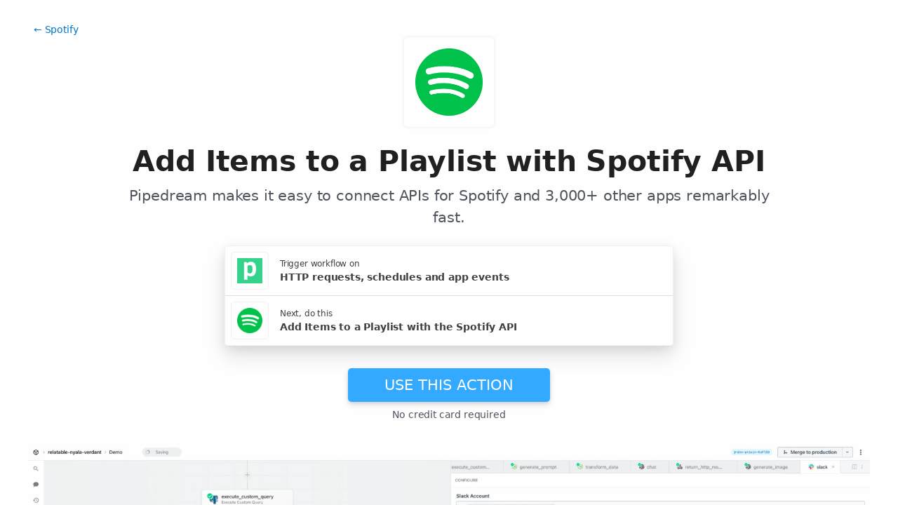

--- FILE ---
content_type: text/javascript
request_url: https://pipedream.com/_static/search.6a87a337.js
body_size: 535
content:
import{e as t,f as n,h as e}from"./windi.91737c85.js";const l={xmlns:"http://www.w3.org/2000/svg",width:"24",height:"24",viewBox:"0 0 24 24"};function r(a,o){return t(),n("svg",l,o[0]||(o[0]=[e("g",{fill:"none","fill-rule":"evenodd"},[e("path",{d:"M0 0h24v24H0z"}),e("path",{fill:"currentColor",d:"m14.373 13.805-.224-.216a5.18 5.18 0 0 0 1.257-3.386 5.203 5.203 0 1 0-5.203 5.203 5.18 5.18 0 0 0 3.386-1.257l.216.224v.633l3.647 3.64a.499.499 0 0 0 .707.003l.49-.49a.494.494 0 0 0-.003-.707l-3.64-3.647h-.633Zm-4.17 0a3.597 3.597 0 0 1-3.602-3.602 3.597 3.597 0 0 1 3.602-3.602 3.597 3.597 0 0 1 3.602 3.602 3.597 3.597 0 0 1-3.602 3.602Z"})],-1)]))}const i={render:r};export{i as _};


--- FILE ---
content_type: text/javascript
request_url: https://pipedream.com/_static/jszip.min.8f16c0c8.js
body_size: 29093
content:
import{aw as vt,dr as yt}from"./windi.91737c85.js";function It(ct,wt){for(var _=0;_<wt.length;_++){const N=wt[_];if(typeof N!="string"&&!Array.isArray(N)){for(const w in N)if(w!=="default"&&!(w in ct)){const h=Object.getOwnPropertyDescriptor(N,w);h&&Object.defineProperty(ct,w,h.get?h:{enumerable:!0,get:()=>N[w]})}}}return Object.freeze(Object.defineProperty(ct,Symbol.toStringTag,{value:"Module"}))}var xt={exports:{}};/*!

JSZip v3.10.1 - A JavaScript class for generating and reading zip files
<http://stuartk.com/jszip>

(c) 2009-2016 Stuart Knightley <stuart [at] stuartk.com>
Dual licenced under the MIT license or GPLv3. See https://raw.github.com/Stuk/jszip/main/LICENSE.markdown.

JSZip uses the library pako released under the MIT license :
https://github.com/nodeca/pako/blob/main/LICENSE
*/(function(ct,wt){(function(_){ct.exports=_()})(function(){return function _(N,w,h){function o(g,y){if(!w[g]){if(!N[g]){var p=typeof yt=="function"&&yt;if(!y&&p)return p(g,!0);if(n)return n(g,!0);var b=new Error("Cannot find module '"+g+"'");throw b.code="MODULE_NOT_FOUND",b}var i=w[g]={exports:{}};N[g][0].call(i.exports,function(d){var e=N[g][1][d];return o(e||d)},i,i.exports,_,N,w,h)}return w[g].exports}for(var n=typeof yt=="function"&&yt,u=0;u<h.length;u++)o(h[u]);return o}({1:[function(_,N,w){var h=_("./utils"),o=_("./support"),n="ABCDEFGHIJKLMNOPQRSTUVWXYZabcdefghijklmnopqrstuvwxyz0123456789+/=";w.encode=function(u){for(var g,y,p,b,i,d,e,l=[],a=0,c=u.length,v=c,S=h.getTypeOf(u)!=="string";a<u.length;)v=c-a,p=S?(g=u[a++],y=a<c?u[a++]:0,a<c?u[a++]:0):(g=u.charCodeAt(a++),y=a<c?u.charCodeAt(a++):0,a<c?u.charCodeAt(a++):0),b=g>>2,i=(3&g)<<4|y>>4,d=1<v?(15&y)<<2|p>>6:64,e=2<v?63&p:64,l.push(n.charAt(b)+n.charAt(i)+n.charAt(d)+n.charAt(e));return l.join("")},w.decode=function(u){var g,y,p,b,i,d,e=0,l=0,a="data:";if(u.substr(0,a.length)===a)throw new Error("Invalid base64 input, it looks like a data url.");var c,v=3*(u=u.replace(/[^A-Za-z0-9+/=]/g,"")).length/4;if(u.charAt(u.length-1)===n.charAt(64)&&v--,u.charAt(u.length-2)===n.charAt(64)&&v--,v%1!=0)throw new Error("Invalid base64 input, bad content length.");for(c=o.uint8array?new Uint8Array(0|v):new Array(0|v);e<u.length;)g=n.indexOf(u.charAt(e++))<<2|(b=n.indexOf(u.charAt(e++)))>>4,y=(15&b)<<4|(i=n.indexOf(u.charAt(e++)))>>2,p=(3&i)<<6|(d=n.indexOf(u.charAt(e++))),c[l++]=g,i!==64&&(c[l++]=y),d!==64&&(c[l++]=p);return c}},{"./support":30,"./utils":32}],2:[function(_,N,w){var h=_("./external"),o=_("./stream/DataWorker"),n=_("./stream/Crc32Probe"),u=_("./stream/DataLengthProbe");function g(y,p,b,i,d){this.compressedSize=y,this.uncompressedSize=p,this.crc32=b,this.compression=i,this.compressedContent=d}g.prototype={getContentWorker:function(){var y=new o(h.Promise.resolve(this.compressedContent)).pipe(this.compression.uncompressWorker()).pipe(new u("data_length")),p=this;return y.on("end",function(){if(this.streamInfo.data_length!==p.uncompressedSize)throw new Error("Bug : uncompressed data size mismatch")}),y},getCompressedWorker:function(){return new o(h.Promise.resolve(this.compressedContent)).withStreamInfo("compressedSize",this.compressedSize).withStreamInfo("uncompressedSize",this.uncompressedSize).withStreamInfo("crc32",this.crc32).withStreamInfo("compression",this.compression)}},g.createWorkerFrom=function(y,p,b){return y.pipe(new n).pipe(new u("uncompressedSize")).pipe(p.compressWorker(b)).pipe(new u("compressedSize")).withStreamInfo("compression",p)},N.exports=g},{"./external":6,"./stream/Crc32Probe":25,"./stream/DataLengthProbe":26,"./stream/DataWorker":27}],3:[function(_,N,w){var h=_("./stream/GenericWorker");w.STORE={magic:"\0\0",compressWorker:function(){return new h("STORE compression")},uncompressWorker:function(){return new h("STORE decompression")}},w.DEFLATE=_("./flate")},{"./flate":7,"./stream/GenericWorker":28}],4:[function(_,N,w){var h=_("./utils"),o=function(){for(var n,u=[],g=0;g<256;g++){n=g;for(var y=0;y<8;y++)n=1&n?3988292384^n>>>1:n>>>1;u[g]=n}return u}();N.exports=function(n,u){return n!==void 0&&n.length?h.getTypeOf(n)!=="string"?function(g,y,p,b){var i=o,d=b+p;g^=-1;for(var e=b;e<d;e++)g=g>>>8^i[255&(g^y[e])];return-1^g}(0|u,n,n.length,0):function(g,y,p,b){var i=o,d=b+p;g^=-1;for(var e=b;e<d;e++)g=g>>>8^i[255&(g^y.charCodeAt(e))];return-1^g}(0|u,n,n.length,0):0}},{"./utils":32}],5:[function(_,N,w){w.base64=!1,w.binary=!1,w.dir=!1,w.createFolders=!0,w.date=null,w.compression=null,w.compressionOptions=null,w.comment=null,w.unixPermissions=null,w.dosPermissions=null},{}],6:[function(_,N,w){var h=null;h=typeof Promise<"u"?Promise:_("lie"),N.exports={Promise:h}},{lie:37}],7:[function(_,N,w){var h=typeof Uint8Array<"u"&&typeof Uint16Array<"u"&&typeof Uint32Array<"u",o=_("pako"),n=_("./utils"),u=_("./stream/GenericWorker"),g=h?"uint8array":"array";function y(p,b){u.call(this,"FlateWorker/"+p),this._pako=null,this._pakoAction=p,this._pakoOptions=b,this.meta={}}w.magic="\b\0",n.inherits(y,u),y.prototype.processChunk=function(p){this.meta=p.meta,this._pako===null&&this._createPako(),this._pako.push(n.transformTo(g,p.data),!1)},y.prototype.flush=function(){u.prototype.flush.call(this),this._pako===null&&this._createPako(),this._pako.push([],!0)},y.prototype.cleanUp=function(){u.prototype.cleanUp.call(this),this._pako=null},y.prototype._createPako=function(){this._pako=new o[this._pakoAction]({raw:!0,level:this._pakoOptions.level||-1});var p=this;this._pako.onData=function(b){p.push({data:b,meta:p.meta})}},w.compressWorker=function(p){return new y("Deflate",p)},w.uncompressWorker=function(){return new y("Inflate",{})}},{"./stream/GenericWorker":28,"./utils":32,pako:38}],8:[function(_,N,w){function h(i,d){var e,l="";for(e=0;e<d;e++)l+=String.fromCharCode(255&i),i>>>=8;return l}function o(i,d,e,l,a,c){var v,S,x=i.file,D=i.compression,O=c!==g.utf8encode,L=n.transformTo("string",c(x.name)),I=n.transformTo("string",g.utf8encode(x.name)),M=x.comment,V=n.transformTo("string",c(M)),m=n.transformTo("string",g.utf8encode(M)),B=I.length!==x.name.length,r=m.length!==M.length,T="",q="",P="",$=x.dir,j=x.date,J={crc32:0,compressedSize:0,uncompressedSize:0};d&&!e||(J.crc32=i.crc32,J.compressedSize=i.compressedSize,J.uncompressedSize=i.uncompressedSize);var E=0;d&&(E|=8),O||!B&&!r||(E|=2048);var C=0,X=0;$&&(C|=16),a==="UNIX"?(X=798,C|=function(H,nt){var ot=H;return H||(ot=nt?16893:33204),(65535&ot)<<16}(x.unixPermissions,$)):(X=20,C|=function(H){return 63&(H||0)}(x.dosPermissions)),v=j.getUTCHours(),v<<=6,v|=j.getUTCMinutes(),v<<=5,v|=j.getUTCSeconds()/2,S=j.getUTCFullYear()-1980,S<<=4,S|=j.getUTCMonth()+1,S<<=5,S|=j.getUTCDate(),B&&(q=h(1,1)+h(y(L),4)+I,T+="up"+h(q.length,2)+q),r&&(P=h(1,1)+h(y(V),4)+m,T+="uc"+h(P.length,2)+P);var G="";return G+=`
\0`,G+=h(E,2),G+=D.magic,G+=h(v,2),G+=h(S,2),G+=h(J.crc32,4),G+=h(J.compressedSize,4),G+=h(J.uncompressedSize,4),G+=h(L.length,2),G+=h(T.length,2),{fileRecord:p.LOCAL_FILE_HEADER+G+L+T,dirRecord:p.CENTRAL_FILE_HEADER+h(X,2)+G+h(V.length,2)+"\0\0\0\0"+h(C,4)+h(l,4)+L+T+V}}var n=_("../utils"),u=_("../stream/GenericWorker"),g=_("../utf8"),y=_("../crc32"),p=_("../signature");function b(i,d,e,l){u.call(this,"ZipFileWorker"),this.bytesWritten=0,this.zipComment=d,this.zipPlatform=e,this.encodeFileName=l,this.streamFiles=i,this.accumulate=!1,this.contentBuffer=[],this.dirRecords=[],this.currentSourceOffset=0,this.entriesCount=0,this.currentFile=null,this._sources=[]}n.inherits(b,u),b.prototype.push=function(i){var d=i.meta.percent||0,e=this.entriesCount,l=this._sources.length;this.accumulate?this.contentBuffer.push(i):(this.bytesWritten+=i.data.length,u.prototype.push.call(this,{data:i.data,meta:{currentFile:this.currentFile,percent:e?(d+100*(e-l-1))/e:100}}))},b.prototype.openedSource=function(i){this.currentSourceOffset=this.bytesWritten,this.currentFile=i.file.name;var d=this.streamFiles&&!i.file.dir;if(d){var e=o(i,d,!1,this.currentSourceOffset,this.zipPlatform,this.encodeFileName);this.push({data:e.fileRecord,meta:{percent:0}})}else this.accumulate=!0},b.prototype.closedSource=function(i){this.accumulate=!1;var d=this.streamFiles&&!i.file.dir,e=o(i,d,!0,this.currentSourceOffset,this.zipPlatform,this.encodeFileName);if(this.dirRecords.push(e.dirRecord),d)this.push({data:function(l){return p.DATA_DESCRIPTOR+h(l.crc32,4)+h(l.compressedSize,4)+h(l.uncompressedSize,4)}(i),meta:{percent:100}});else for(this.push({data:e.fileRecord,meta:{percent:0}});this.contentBuffer.length;)this.push(this.contentBuffer.shift());this.currentFile=null},b.prototype.flush=function(){for(var i=this.bytesWritten,d=0;d<this.dirRecords.length;d++)this.push({data:this.dirRecords[d],meta:{percent:100}});var e=this.bytesWritten-i,l=function(a,c,v,S,x){var D=n.transformTo("string",x(S));return p.CENTRAL_DIRECTORY_END+"\0\0\0\0"+h(a,2)+h(a,2)+h(c,4)+h(v,4)+h(D.length,2)+D}(this.dirRecords.length,e,i,this.zipComment,this.encodeFileName);this.push({data:l,meta:{percent:100}})},b.prototype.prepareNextSource=function(){this.previous=this._sources.shift(),this.openedSource(this.previous.streamInfo),this.isPaused?this.previous.pause():this.previous.resume()},b.prototype.registerPrevious=function(i){this._sources.push(i);var d=this;return i.on("data",function(e){d.processChunk(e)}),i.on("end",function(){d.closedSource(d.previous.streamInfo),d._sources.length?d.prepareNextSource():d.end()}),i.on("error",function(e){d.error(e)}),this},b.prototype.resume=function(){return!!u.prototype.resume.call(this)&&(!this.previous&&this._sources.length?(this.prepareNextSource(),!0):this.previous||this._sources.length||this.generatedError?void 0:(this.end(),!0))},b.prototype.error=function(i){var d=this._sources;if(!u.prototype.error.call(this,i))return!1;for(var e=0;e<d.length;e++)try{d[e].error(i)}catch{}return!0},b.prototype.lock=function(){u.prototype.lock.call(this);for(var i=this._sources,d=0;d<i.length;d++)i[d].lock()},N.exports=b},{"../crc32":4,"../signature":23,"../stream/GenericWorker":28,"../utf8":31,"../utils":32}],9:[function(_,N,w){var h=_("../compressions"),o=_("./ZipFileWorker");w.generateWorker=function(n,u,g){var y=new o(u.streamFiles,g,u.platform,u.encodeFileName),p=0;try{n.forEach(function(b,i){p++;var d=function(c,v){var S=c||v,x=h[S];if(!x)throw new Error(S+" is not a valid compression method !");return x}(i.options.compression,u.compression),e=i.options.compressionOptions||u.compressionOptions||{},l=i.dir,a=i.date;i._compressWorker(d,e).withStreamInfo("file",{name:b,dir:l,date:a,comment:i.comment||"",unixPermissions:i.unixPermissions,dosPermissions:i.dosPermissions}).pipe(y)}),y.entriesCount=p}catch(b){y.error(b)}return y}},{"../compressions":3,"./ZipFileWorker":8}],10:[function(_,N,w){function h(){if(!(this instanceof h))return new h;if(arguments.length)throw new Error("The constructor with parameters has been removed in JSZip 3.0, please check the upgrade guide.");this.files=Object.create(null),this.comment=null,this.root="",this.clone=function(){var o=new h;for(var n in this)typeof this[n]!="function"&&(o[n]=this[n]);return o}}(h.prototype=_("./object")).loadAsync=_("./load"),h.support=_("./support"),h.defaults=_("./defaults"),h.version="3.10.1",h.loadAsync=function(o,n){return new h().loadAsync(o,n)},h.external=_("./external"),N.exports=h},{"./defaults":5,"./external":6,"./load":11,"./object":15,"./support":30}],11:[function(_,N,w){var h=_("./utils"),o=_("./external"),n=_("./utf8"),u=_("./zipEntries"),g=_("./stream/Crc32Probe"),y=_("./nodejsUtils");function p(b){return new o.Promise(function(i,d){var e=b.decompressed.getContentWorker().pipe(new g);e.on("error",function(l){d(l)}).on("end",function(){e.streamInfo.crc32!==b.decompressed.crc32?d(new Error("Corrupted zip : CRC32 mismatch")):i()}).resume()})}N.exports=function(b,i){var d=this;return i=h.extend(i||{},{base64:!1,checkCRC32:!1,optimizedBinaryString:!1,createFolders:!1,decodeFileName:n.utf8decode}),y.isNode&&y.isStream(b)?o.Promise.reject(new Error("JSZip can't accept a stream when loading a zip file.")):h.prepareContent("the loaded zip file",b,!0,i.optimizedBinaryString,i.base64).then(function(e){var l=new u(i);return l.load(e),l}).then(function(e){var l=[o.Promise.resolve(e)],a=e.files;if(i.checkCRC32)for(var c=0;c<a.length;c++)l.push(p(a[c]));return o.Promise.all(l)}).then(function(e){for(var l=e.shift(),a=l.files,c=0;c<a.length;c++){var v=a[c],S=v.fileNameStr,x=h.resolve(v.fileNameStr);d.file(x,v.decompressed,{binary:!0,optimizedBinaryString:!0,date:v.date,dir:v.dir,comment:v.fileCommentStr.length?v.fileCommentStr:null,unixPermissions:v.unixPermissions,dosPermissions:v.dosPermissions,createFolders:i.createFolders}),v.dir||(d.file(x).unsafeOriginalName=S)}return l.zipComment.length&&(d.comment=l.zipComment),d})}},{"./external":6,"./nodejsUtils":14,"./stream/Crc32Probe":25,"./utf8":31,"./utils":32,"./zipEntries":33}],12:[function(_,N,w){var h=_("../utils"),o=_("../stream/GenericWorker");function n(u,g){o.call(this,"Nodejs stream input adapter for "+u),this._upstreamEnded=!1,this._bindStream(g)}h.inherits(n,o),n.prototype._bindStream=function(u){var g=this;(this._stream=u).pause(),u.on("data",function(y){g.push({data:y,meta:{percent:0}})}).on("error",function(y){g.isPaused?this.generatedError=y:g.error(y)}).on("end",function(){g.isPaused?g._upstreamEnded=!0:g.end()})},n.prototype.pause=function(){return!!o.prototype.pause.call(this)&&(this._stream.pause(),!0)},n.prototype.resume=function(){return!!o.prototype.resume.call(this)&&(this._upstreamEnded?this.end():this._stream.resume(),!0)},N.exports=n},{"../stream/GenericWorker":28,"../utils":32}],13:[function(_,N,w){var h=_("readable-stream").Readable;function o(n,u,g){h.call(this,u),this._helper=n;var y=this;n.on("data",function(p,b){y.push(p)||y._helper.pause(),g&&g(b)}).on("error",function(p){y.emit("error",p)}).on("end",function(){y.push(null)})}_("../utils").inherits(o,h),o.prototype._read=function(){this._helper.resume()},N.exports=o},{"../utils":32,"readable-stream":16}],14:[function(_,N,w){N.exports={isNode:typeof Buffer<"u",newBufferFrom:function(h,o){if(Buffer.from&&Buffer.from!==Uint8Array.from)return Buffer.from(h,o);if(typeof h=="number")throw new Error('The "data" argument must not be a number');return new Buffer(h,o)},allocBuffer:function(h){if(Buffer.alloc)return Buffer.alloc(h);var o=new Buffer(h);return o.fill(0),o},isBuffer:function(h){return Buffer.isBuffer(h)},isStream:function(h){return h&&typeof h.on=="function"&&typeof h.pause=="function"&&typeof h.resume=="function"}}},{}],15:[function(_,N,w){function h(x,D,O){var L,I=n.getTypeOf(D),M=n.extend(O||{},y);M.date=M.date||new Date,M.compression!==null&&(M.compression=M.compression.toUpperCase()),typeof M.unixPermissions=="string"&&(M.unixPermissions=parseInt(M.unixPermissions,8)),M.unixPermissions&&16384&M.unixPermissions&&(M.dir=!0),M.dosPermissions&&16&M.dosPermissions&&(M.dir=!0),M.dir&&(x=a(x)),M.createFolders&&(L=l(x))&&c.call(this,L,!0);var V=I==="string"&&M.binary===!1&&M.base64===!1;O&&O.binary!==void 0||(M.binary=!V),(D instanceof p&&D.uncompressedSize===0||M.dir||!D||D.length===0)&&(M.base64=!1,M.binary=!0,D="",M.compression="STORE",I="string");var m=null;m=D instanceof p||D instanceof u?D:d.isNode&&d.isStream(D)?new e(x,D):n.prepareContent(x,D,M.binary,M.optimizedBinaryString,M.base64);var B=new b(x,m,M);this.files[x]=B}var o=_("./utf8"),n=_("./utils"),u=_("./stream/GenericWorker"),g=_("./stream/StreamHelper"),y=_("./defaults"),p=_("./compressedObject"),b=_("./zipObject"),i=_("./generate"),d=_("./nodejsUtils"),e=_("./nodejs/NodejsStreamInputAdapter"),l=function(x){x.slice(-1)==="/"&&(x=x.substring(0,x.length-1));var D=x.lastIndexOf("/");return 0<D?x.substring(0,D):""},a=function(x){return x.slice(-1)!=="/"&&(x+="/"),x},c=function(x,D){return D=D!==void 0?D:y.createFolders,x=a(x),this.files[x]||h.call(this,x,null,{dir:!0,createFolders:D}),this.files[x]};function v(x){return Object.prototype.toString.call(x)==="[object RegExp]"}var S={load:function(){throw new Error("This method has been removed in JSZip 3.0, please check the upgrade guide.")},forEach:function(x){var D,O,L;for(D in this.files)L=this.files[D],(O=D.slice(this.root.length,D.length))&&D.slice(0,this.root.length)===this.root&&x(O,L)},filter:function(x){var D=[];return this.forEach(function(O,L){x(O,L)&&D.push(L)}),D},file:function(x,D,O){if(arguments.length!==1)return x=this.root+x,h.call(this,x,D,O),this;if(v(x)){var L=x;return this.filter(function(M,V){return!V.dir&&L.test(M)})}var I=this.files[this.root+x];return I&&!I.dir?I:null},folder:function(x){if(!x)return this;if(v(x))return this.filter(function(I,M){return M.dir&&x.test(I)});var D=this.root+x,O=c.call(this,D),L=this.clone();return L.root=O.name,L},remove:function(x){x=this.root+x;var D=this.files[x];if(D||(x.slice(-1)!=="/"&&(x+="/"),D=this.files[x]),D&&!D.dir)delete this.files[x];else for(var O=this.filter(function(I,M){return M.name.slice(0,x.length)===x}),L=0;L<O.length;L++)delete this.files[O[L].name];return this},generate:function(){throw new Error("This method has been removed in JSZip 3.0, please check the upgrade guide.")},generateInternalStream:function(x){var D,O={};try{if((O=n.extend(x||{},{streamFiles:!1,compression:"STORE",compressionOptions:null,type:"",platform:"DOS",comment:null,mimeType:"application/zip",encodeFileName:o.utf8encode})).type=O.type.toLowerCase(),O.compression=O.compression.toUpperCase(),O.type==="binarystring"&&(O.type="string"),!O.type)throw new Error("No output type specified.");n.checkSupport(O.type),O.platform!=="darwin"&&O.platform!=="freebsd"&&O.platform!=="linux"&&O.platform!=="sunos"||(O.platform="UNIX"),O.platform==="win32"&&(O.platform="DOS");var L=O.comment||this.comment||"";D=i.generateWorker(this,O,L)}catch(I){(D=new u("error")).error(I)}return new g(D,O.type||"string",O.mimeType)},generateAsync:function(x,D){return this.generateInternalStream(x).accumulate(D)},generateNodeStream:function(x,D){return(x=x||{}).type||(x.type="nodebuffer"),this.generateInternalStream(x).toNodejsStream(D)}};N.exports=S},{"./compressedObject":2,"./defaults":5,"./generate":9,"./nodejs/NodejsStreamInputAdapter":12,"./nodejsUtils":14,"./stream/GenericWorker":28,"./stream/StreamHelper":29,"./utf8":31,"./utils":32,"./zipObject":35}],16:[function(_,N,w){N.exports=_("stream")},{stream:void 0}],17:[function(_,N,w){var h=_("./DataReader");function o(n){h.call(this,n);for(var u=0;u<this.data.length;u++)n[u]=255&n[u]}_("../utils").inherits(o,h),o.prototype.byteAt=function(n){return this.data[this.zero+n]},o.prototype.lastIndexOfSignature=function(n){for(var u=n.charCodeAt(0),g=n.charCodeAt(1),y=n.charCodeAt(2),p=n.charCodeAt(3),b=this.length-4;0<=b;--b)if(this.data[b]===u&&this.data[b+1]===g&&this.data[b+2]===y&&this.data[b+3]===p)return b-this.zero;return-1},o.prototype.readAndCheckSignature=function(n){var u=n.charCodeAt(0),g=n.charCodeAt(1),y=n.charCodeAt(2),p=n.charCodeAt(3),b=this.readData(4);return u===b[0]&&g===b[1]&&y===b[2]&&p===b[3]},o.prototype.readData=function(n){if(this.checkOffset(n),n===0)return[];var u=this.data.slice(this.zero+this.index,this.zero+this.index+n);return this.index+=n,u},N.exports=o},{"../utils":32,"./DataReader":18}],18:[function(_,N,w){var h=_("../utils");function o(n){this.data=n,this.length=n.length,this.index=0,this.zero=0}o.prototype={checkOffset:function(n){this.checkIndex(this.index+n)},checkIndex:function(n){if(this.length<this.zero+n||n<0)throw new Error("End of data reached (data length = "+this.length+", asked index = "+n+"). Corrupted zip ?")},setIndex:function(n){this.checkIndex(n),this.index=n},skip:function(n){this.setIndex(this.index+n)},byteAt:function(){},readInt:function(n){var u,g=0;for(this.checkOffset(n),u=this.index+n-1;u>=this.index;u--)g=(g<<8)+this.byteAt(u);return this.index+=n,g},readString:function(n){return h.transformTo("string",this.readData(n))},readData:function(){},lastIndexOfSignature:function(){},readAndCheckSignature:function(){},readDate:function(){var n=this.readInt(4);return new Date(Date.UTC(1980+(n>>25&127),(n>>21&15)-1,n>>16&31,n>>11&31,n>>5&63,(31&n)<<1))}},N.exports=o},{"../utils":32}],19:[function(_,N,w){var h=_("./Uint8ArrayReader");function o(n){h.call(this,n)}_("../utils").inherits(o,h),o.prototype.readData=function(n){this.checkOffset(n);var u=this.data.slice(this.zero+this.index,this.zero+this.index+n);return this.index+=n,u},N.exports=o},{"../utils":32,"./Uint8ArrayReader":21}],20:[function(_,N,w){var h=_("./DataReader");function o(n){h.call(this,n)}_("../utils").inherits(o,h),o.prototype.byteAt=function(n){return this.data.charCodeAt(this.zero+n)},o.prototype.lastIndexOfSignature=function(n){return this.data.lastIndexOf(n)-this.zero},o.prototype.readAndCheckSignature=function(n){return n===this.readData(4)},o.prototype.readData=function(n){this.checkOffset(n);var u=this.data.slice(this.zero+this.index,this.zero+this.index+n);return this.index+=n,u},N.exports=o},{"../utils":32,"./DataReader":18}],21:[function(_,N,w){var h=_("./ArrayReader");function o(n){h.call(this,n)}_("../utils").inherits(o,h),o.prototype.readData=function(n){if(this.checkOffset(n),n===0)return new Uint8Array(0);var u=this.data.subarray(this.zero+this.index,this.zero+this.index+n);return this.index+=n,u},N.exports=o},{"../utils":32,"./ArrayReader":17}],22:[function(_,N,w){var h=_("../utils"),o=_("../support"),n=_("./ArrayReader"),u=_("./StringReader"),g=_("./NodeBufferReader"),y=_("./Uint8ArrayReader");N.exports=function(p){var b=h.getTypeOf(p);return h.checkSupport(b),b!=="string"||o.uint8array?b==="nodebuffer"?new g(p):o.uint8array?new y(h.transformTo("uint8array",p)):new n(h.transformTo("array",p)):new u(p)}},{"../support":30,"../utils":32,"./ArrayReader":17,"./NodeBufferReader":19,"./StringReader":20,"./Uint8ArrayReader":21}],23:[function(_,N,w){w.LOCAL_FILE_HEADER="PK",w.CENTRAL_FILE_HEADER="PK",w.CENTRAL_DIRECTORY_END="PK",w.ZIP64_CENTRAL_DIRECTORY_LOCATOR="PK\x07",w.ZIP64_CENTRAL_DIRECTORY_END="PK",w.DATA_DESCRIPTOR="PK\x07\b"},{}],24:[function(_,N,w){var h=_("./GenericWorker"),o=_("../utils");function n(u){h.call(this,"ConvertWorker to "+u),this.destType=u}o.inherits(n,h),n.prototype.processChunk=function(u){this.push({data:o.transformTo(this.destType,u.data),meta:u.meta})},N.exports=n},{"../utils":32,"./GenericWorker":28}],25:[function(_,N,w){var h=_("./GenericWorker"),o=_("../crc32");function n(){h.call(this,"Crc32Probe"),this.withStreamInfo("crc32",0)}_("../utils").inherits(n,h),n.prototype.processChunk=function(u){this.streamInfo.crc32=o(u.data,this.streamInfo.crc32||0),this.push(u)},N.exports=n},{"../crc32":4,"../utils":32,"./GenericWorker":28}],26:[function(_,N,w){var h=_("../utils"),o=_("./GenericWorker");function n(u){o.call(this,"DataLengthProbe for "+u),this.propName=u,this.withStreamInfo(u,0)}h.inherits(n,o),n.prototype.processChunk=function(u){if(u){var g=this.streamInfo[this.propName]||0;this.streamInfo[this.propName]=g+u.data.length}o.prototype.processChunk.call(this,u)},N.exports=n},{"../utils":32,"./GenericWorker":28}],27:[function(_,N,w){var h=_("../utils"),o=_("./GenericWorker");function n(u){o.call(this,"DataWorker");var g=this;this.dataIsReady=!1,this.index=0,this.max=0,this.data=null,this.type="",this._tickScheduled=!1,u.then(function(y){g.dataIsReady=!0,g.data=y,g.max=y&&y.length||0,g.type=h.getTypeOf(y),g.isPaused||g._tickAndRepeat()},function(y){g.error(y)})}h.inherits(n,o),n.prototype.cleanUp=function(){o.prototype.cleanUp.call(this),this.data=null},n.prototype.resume=function(){return!!o.prototype.resume.call(this)&&(!this._tickScheduled&&this.dataIsReady&&(this._tickScheduled=!0,h.delay(this._tickAndRepeat,[],this)),!0)},n.prototype._tickAndRepeat=function(){this._tickScheduled=!1,this.isPaused||this.isFinished||(this._tick(),this.isFinished||(h.delay(this._tickAndRepeat,[],this),this._tickScheduled=!0))},n.prototype._tick=function(){if(this.isPaused||this.isFinished)return!1;var u=null,g=Math.min(this.max,this.index+16384);if(this.index>=this.max)return this.end();switch(this.type){case"string":u=this.data.substring(this.index,g);break;case"uint8array":u=this.data.subarray(this.index,g);break;case"array":case"nodebuffer":u=this.data.slice(this.index,g)}return this.index=g,this.push({data:u,meta:{percent:this.max?this.index/this.max*100:0}})},N.exports=n},{"../utils":32,"./GenericWorker":28}],28:[function(_,N,w){function h(o){this.name=o||"default",this.streamInfo={},this.generatedError=null,this.extraStreamInfo={},this.isPaused=!0,this.isFinished=!1,this.isLocked=!1,this._listeners={data:[],end:[],error:[]},this.previous=null}h.prototype={push:function(o){this.emit("data",o)},end:function(){if(this.isFinished)return!1;this.flush();try{this.emit("end"),this.cleanUp(),this.isFinished=!0}catch(o){this.emit("error",o)}return!0},error:function(o){return!this.isFinished&&(this.isPaused?this.generatedError=o:(this.isFinished=!0,this.emit("error",o),this.previous&&this.previous.error(o),this.cleanUp()),!0)},on:function(o,n){return this._listeners[o].push(n),this},cleanUp:function(){this.streamInfo=this.generatedError=this.extraStreamInfo=null,this._listeners=[]},emit:function(o,n){if(this._listeners[o])for(var u=0;u<this._listeners[o].length;u++)this._listeners[o][u].call(this,n)},pipe:function(o){return o.registerPrevious(this)},registerPrevious:function(o){if(this.isLocked)throw new Error("The stream '"+this+"' has already been used.");this.streamInfo=o.streamInfo,this.mergeStreamInfo(),this.previous=o;var n=this;return o.on("data",function(u){n.processChunk(u)}),o.on("end",function(){n.end()}),o.on("error",function(u){n.error(u)}),this},pause:function(){return!this.isPaused&&!this.isFinished&&(this.isPaused=!0,this.previous&&this.previous.pause(),!0)},resume:function(){if(!this.isPaused||this.isFinished)return!1;var o=this.isPaused=!1;return this.generatedError&&(this.error(this.generatedError),o=!0),this.previous&&this.previous.resume(),!o},flush:function(){},processChunk:function(o){this.push(o)},withStreamInfo:function(o,n){return this.extraStreamInfo[o]=n,this.mergeStreamInfo(),this},mergeStreamInfo:function(){for(var o in this.extraStreamInfo)Object.prototype.hasOwnProperty.call(this.extraStreamInfo,o)&&(this.streamInfo[o]=this.extraStreamInfo[o])},lock:function(){if(this.isLocked)throw new Error("The stream '"+this+"' has already been used.");this.isLocked=!0,this.previous&&this.previous.lock()},toString:function(){var o="Worker "+this.name;return this.previous?this.previous+" -> "+o:o}},N.exports=h},{}],29:[function(_,N,w){var h=_("../utils"),o=_("./ConvertWorker"),n=_("./GenericWorker"),u=_("../base64"),g=_("../support"),y=_("../external"),p=null;if(g.nodestream)try{p=_("../nodejs/NodejsStreamOutputAdapter")}catch{}function b(d,e){return new y.Promise(function(l,a){var c=[],v=d._internalType,S=d._outputType,x=d._mimeType;d.on("data",function(D,O){c.push(D),e&&e(O)}).on("error",function(D){c=[],a(D)}).on("end",function(){try{var D=function(O,L,I){switch(O){case"blob":return h.newBlob(h.transformTo("arraybuffer",L),I);case"base64":return u.encode(L);default:return h.transformTo(O,L)}}(S,function(O,L){var I,M=0,V=null,m=0;for(I=0;I<L.length;I++)m+=L[I].length;switch(O){case"string":return L.join("");case"array":return Array.prototype.concat.apply([],L);case"uint8array":for(V=new Uint8Array(m),I=0;I<L.length;I++)V.set(L[I],M),M+=L[I].length;return V;case"nodebuffer":return Buffer.concat(L);default:throw new Error("concat : unsupported type '"+O+"'")}}(v,c),x);l(D)}catch(O){a(O)}c=[]}).resume()})}function i(d,e,l){var a=e;switch(e){case"blob":case"arraybuffer":a="uint8array";break;case"base64":a="string"}try{this._internalType=a,this._outputType=e,this._mimeType=l,h.checkSupport(a),this._worker=d.pipe(new o(a)),d.lock()}catch(c){this._worker=new n("error"),this._worker.error(c)}}i.prototype={accumulate:function(d){return b(this,d)},on:function(d,e){var l=this;return d==="data"?this._worker.on(d,function(a){e.call(l,a.data,a.meta)}):this._worker.on(d,function(){h.delay(e,arguments,l)}),this},resume:function(){return h.delay(this._worker.resume,[],this._worker),this},pause:function(){return this._worker.pause(),this},toNodejsStream:function(d){if(h.checkSupport("nodestream"),this._outputType!=="nodebuffer")throw new Error(this._outputType+" is not supported by this method");return new p(this,{objectMode:this._outputType!=="nodebuffer"},d)}},N.exports=i},{"../base64":1,"../external":6,"../nodejs/NodejsStreamOutputAdapter":13,"../support":30,"../utils":32,"./ConvertWorker":24,"./GenericWorker":28}],30:[function(_,N,w){if(w.base64=!0,w.array=!0,w.string=!0,w.arraybuffer=typeof ArrayBuffer<"u"&&typeof Uint8Array<"u",w.nodebuffer=typeof Buffer<"u",w.uint8array=typeof Uint8Array<"u",typeof ArrayBuffer>"u")w.blob=!1;else{var h=new ArrayBuffer(0);try{w.blob=new Blob([h],{type:"application/zip"}).size===0}catch{try{var o=new(self.BlobBuilder||self.WebKitBlobBuilder||self.MozBlobBuilder||self.MSBlobBuilder);o.append(h),w.blob=o.getBlob("application/zip").size===0}catch{w.blob=!1}}}try{w.nodestream=!!_("readable-stream").Readable}catch{w.nodestream=!1}},{"readable-stream":16}],31:[function(_,N,w){for(var h=_("./utils"),o=_("./support"),n=_("./nodejsUtils"),u=_("./stream/GenericWorker"),g=new Array(256),y=0;y<256;y++)g[y]=252<=y?6:248<=y?5:240<=y?4:224<=y?3:192<=y?2:1;g[254]=g[254]=1;function p(){u.call(this,"utf-8 decode"),this.leftOver=null}function b(){u.call(this,"utf-8 encode")}w.utf8encode=function(i){return o.nodebuffer?n.newBufferFrom(i,"utf-8"):function(d){var e,l,a,c,v,S=d.length,x=0;for(c=0;c<S;c++)(64512&(l=d.charCodeAt(c)))==55296&&c+1<S&&(64512&(a=d.charCodeAt(c+1)))==56320&&(l=65536+(l-55296<<10)+(a-56320),c++),x+=l<128?1:l<2048?2:l<65536?3:4;for(e=o.uint8array?new Uint8Array(x):new Array(x),c=v=0;v<x;c++)(64512&(l=d.charCodeAt(c)))==55296&&c+1<S&&(64512&(a=d.charCodeAt(c+1)))==56320&&(l=65536+(l-55296<<10)+(a-56320),c++),l<128?e[v++]=l:(l<2048?e[v++]=192|l>>>6:(l<65536?e[v++]=224|l>>>12:(e[v++]=240|l>>>18,e[v++]=128|l>>>12&63),e[v++]=128|l>>>6&63),e[v++]=128|63&l);return e}(i)},w.utf8decode=function(i){return o.nodebuffer?h.transformTo("nodebuffer",i).toString("utf-8"):function(d){var e,l,a,c,v=d.length,S=new Array(2*v);for(e=l=0;e<v;)if((a=d[e++])<128)S[l++]=a;else if(4<(c=g[a]))S[l++]=65533,e+=c-1;else{for(a&=c===2?31:c===3?15:7;1<c&&e<v;)a=a<<6|63&d[e++],c--;1<c?S[l++]=65533:a<65536?S[l++]=a:(a-=65536,S[l++]=55296|a>>10&1023,S[l++]=56320|1023&a)}return S.length!==l&&(S.subarray?S=S.subarray(0,l):S.length=l),h.applyFromCharCode(S)}(i=h.transformTo(o.uint8array?"uint8array":"array",i))},h.inherits(p,u),p.prototype.processChunk=function(i){var d=h.transformTo(o.uint8array?"uint8array":"array",i.data);if(this.leftOver&&this.leftOver.length){if(o.uint8array){var e=d;(d=new Uint8Array(e.length+this.leftOver.length)).set(this.leftOver,0),d.set(e,this.leftOver.length)}else d=this.leftOver.concat(d);this.leftOver=null}var l=function(c,v){var S;for((v=v||c.length)>c.length&&(v=c.length),S=v-1;0<=S&&(192&c[S])==128;)S--;return S<0||S===0?v:S+g[c[S]]>v?S:v}(d),a=d;l!==d.length&&(o.uint8array?(a=d.subarray(0,l),this.leftOver=d.subarray(l,d.length)):(a=d.slice(0,l),this.leftOver=d.slice(l,d.length))),this.push({data:w.utf8decode(a),meta:i.meta})},p.prototype.flush=function(){this.leftOver&&this.leftOver.length&&(this.push({data:w.utf8decode(this.leftOver),meta:{}}),this.leftOver=null)},w.Utf8DecodeWorker=p,h.inherits(b,u),b.prototype.processChunk=function(i){this.push({data:w.utf8encode(i.data),meta:i.meta})},w.Utf8EncodeWorker=b},{"./nodejsUtils":14,"./stream/GenericWorker":28,"./support":30,"./utils":32}],32:[function(_,N,w){var h=_("./support"),o=_("./base64"),n=_("./nodejsUtils"),u=_("./external");function g(e){return e}function y(e,l){for(var a=0;a<e.length;++a)l[a]=255&e.charCodeAt(a);return l}_("setimmediate"),w.newBlob=function(e,l){w.checkSupport("blob");try{return new Blob([e],{type:l})}catch{try{var a=new(self.BlobBuilder||self.WebKitBlobBuilder||self.MozBlobBuilder||self.MSBlobBuilder);return a.append(e),a.getBlob(l)}catch{throw new Error("Bug : can't construct the Blob.")}}};var p={stringifyByChunk:function(e,l,a){var c=[],v=0,S=e.length;if(S<=a)return String.fromCharCode.apply(null,e);for(;v<S;)l==="array"||l==="nodebuffer"?c.push(String.fromCharCode.apply(null,e.slice(v,Math.min(v+a,S)))):c.push(String.fromCharCode.apply(null,e.subarray(v,Math.min(v+a,S)))),v+=a;return c.join("")},stringifyByChar:function(e){for(var l="",a=0;a<e.length;a++)l+=String.fromCharCode(e[a]);return l},applyCanBeUsed:{uint8array:function(){try{return h.uint8array&&String.fromCharCode.apply(null,new Uint8Array(1)).length===1}catch{return!1}}(),nodebuffer:function(){try{return h.nodebuffer&&String.fromCharCode.apply(null,n.allocBuffer(1)).length===1}catch{return!1}}()}};function b(e){var l=65536,a=w.getTypeOf(e),c=!0;if(a==="uint8array"?c=p.applyCanBeUsed.uint8array:a==="nodebuffer"&&(c=p.applyCanBeUsed.nodebuffer),c)for(;1<l;)try{return p.stringifyByChunk(e,a,l)}catch{l=Math.floor(l/2)}return p.stringifyByChar(e)}function i(e,l){for(var a=0;a<e.length;a++)l[a]=e[a];return l}w.applyFromCharCode=b;var d={};d.string={string:g,array:function(e){return y(e,new Array(e.length))},arraybuffer:function(e){return d.string.uint8array(e).buffer},uint8array:function(e){return y(e,new Uint8Array(e.length))},nodebuffer:function(e){return y(e,n.allocBuffer(e.length))}},d.array={string:b,array:g,arraybuffer:function(e){return new Uint8Array(e).buffer},uint8array:function(e){return new Uint8Array(e)},nodebuffer:function(e){return n.newBufferFrom(e)}},d.arraybuffer={string:function(e){return b(new Uint8Array(e))},array:function(e){return i(new Uint8Array(e),new Array(e.byteLength))},arraybuffer:g,uint8array:function(e){return new Uint8Array(e)},nodebuffer:function(e){return n.newBufferFrom(new Uint8Array(e))}},d.uint8array={string:b,array:function(e){return i(e,new Array(e.length))},arraybuffer:function(e){return e.buffer},uint8array:g,nodebuffer:function(e){return n.newBufferFrom(e)}},d.nodebuffer={string:b,array:function(e){return i(e,new Array(e.length))},arraybuffer:function(e){return d.nodebuffer.uint8array(e).buffer},uint8array:function(e){return i(e,new Uint8Array(e.length))},nodebuffer:g},w.transformTo=function(e,l){if(l=l||"",!e)return l;w.checkSupport(e);var a=w.getTypeOf(l);return d[a][e](l)},w.resolve=function(e){for(var l=e.split("/"),a=[],c=0;c<l.length;c++){var v=l[c];v==="."||v===""&&c!==0&&c!==l.length-1||(v===".."?a.pop():a.push(v))}return a.join("/")},w.getTypeOf=function(e){return typeof e=="string"?"string":Object.prototype.toString.call(e)==="[object Array]"?"array":h.nodebuffer&&n.isBuffer(e)?"nodebuffer":h.uint8array&&e instanceof Uint8Array?"uint8array":h.arraybuffer&&e instanceof ArrayBuffer?"arraybuffer":void 0},w.checkSupport=function(e){if(!h[e.toLowerCase()])throw new Error(e+" is not supported by this platform")},w.MAX_VALUE_16BITS=65535,w.MAX_VALUE_32BITS=-1,w.pretty=function(e){var l,a,c="";for(a=0;a<(e||"").length;a++)c+="\\x"+((l=e.charCodeAt(a))<16?"0":"")+l.toString(16).toUpperCase();return c},w.delay=function(e,l,a){setImmediate(function(){e.apply(a||null,l||[])})},w.inherits=function(e,l){function a(){}a.prototype=l.prototype,e.prototype=new a},w.extend=function(){var e,l,a={};for(e=0;e<arguments.length;e++)for(l in arguments[e])Object.prototype.hasOwnProperty.call(arguments[e],l)&&a[l]===void 0&&(a[l]=arguments[e][l]);return a},w.prepareContent=function(e,l,a,c,v){return u.Promise.resolve(l).then(function(S){return h.blob&&(S instanceof Blob||["[object File]","[object Blob]"].indexOf(Object.prototype.toString.call(S))!==-1)&&typeof FileReader<"u"?new u.Promise(function(x,D){var O=new FileReader;O.onload=function(L){x(L.target.result)},O.onerror=function(L){D(L.target.error)},O.readAsArrayBuffer(S)}):S}).then(function(S){var x=w.getTypeOf(S);return x?(x==="arraybuffer"?S=w.transformTo("uint8array",S):x==="string"&&(v?S=o.decode(S):a&&c!==!0&&(S=function(D){return y(D,h.uint8array?new Uint8Array(D.length):new Array(D.length))}(S))),S):u.Promise.reject(new Error("Can't read the data of '"+e+"'. Is it in a supported JavaScript type (String, Blob, ArrayBuffer, etc) ?"))})}},{"./base64":1,"./external":6,"./nodejsUtils":14,"./support":30,setimmediate:54}],33:[function(_,N,w){var h=_("./reader/readerFor"),o=_("./utils"),n=_("./signature"),u=_("./zipEntry"),g=_("./support");function y(p){this.files=[],this.loadOptions=p}y.prototype={checkSignature:function(p){if(!this.reader.readAndCheckSignature(p)){this.reader.index-=4;var b=this.reader.readString(4);throw new Error("Corrupted zip or bug: unexpected signature ("+o.pretty(b)+", expected "+o.pretty(p)+")")}},isSignature:function(p,b){var i=this.reader.index;this.reader.setIndex(p);var d=this.reader.readString(4)===b;return this.reader.setIndex(i),d},readBlockEndOfCentral:function(){this.diskNumber=this.reader.readInt(2),this.diskWithCentralDirStart=this.reader.readInt(2),this.centralDirRecordsOnThisDisk=this.reader.readInt(2),this.centralDirRecords=this.reader.readInt(2),this.centralDirSize=this.reader.readInt(4),this.centralDirOffset=this.reader.readInt(4),this.zipCommentLength=this.reader.readInt(2);var p=this.reader.readData(this.zipCommentLength),b=g.uint8array?"uint8array":"array",i=o.transformTo(b,p);this.zipComment=this.loadOptions.decodeFileName(i)},readBlockZip64EndOfCentral:function(){this.zip64EndOfCentralSize=this.reader.readInt(8),this.reader.skip(4),this.diskNumber=this.reader.readInt(4),this.diskWithCentralDirStart=this.reader.readInt(4),this.centralDirRecordsOnThisDisk=this.reader.readInt(8),this.centralDirRecords=this.reader.readInt(8),this.centralDirSize=this.reader.readInt(8),this.centralDirOffset=this.reader.readInt(8),this.zip64ExtensibleData={};for(var p,b,i,d=this.zip64EndOfCentralSize-44;0<d;)p=this.reader.readInt(2),b=this.reader.readInt(4),i=this.reader.readData(b),this.zip64ExtensibleData[p]={id:p,length:b,value:i}},readBlockZip64EndOfCentralLocator:function(){if(this.diskWithZip64CentralDirStart=this.reader.readInt(4),this.relativeOffsetEndOfZip64CentralDir=this.reader.readInt(8),this.disksCount=this.reader.readInt(4),1<this.disksCount)throw new Error("Multi-volumes zip are not supported")},readLocalFiles:function(){var p,b;for(p=0;p<this.files.length;p++)b=this.files[p],this.reader.setIndex(b.localHeaderOffset),this.checkSignature(n.LOCAL_FILE_HEADER),b.readLocalPart(this.reader),b.handleUTF8(),b.processAttributes()},readCentralDir:function(){var p;for(this.reader.setIndex(this.centralDirOffset);this.reader.readAndCheckSignature(n.CENTRAL_FILE_HEADER);)(p=new u({zip64:this.zip64},this.loadOptions)).readCentralPart(this.reader),this.files.push(p);if(this.centralDirRecords!==this.files.length&&this.centralDirRecords!==0&&this.files.length===0)throw new Error("Corrupted zip or bug: expected "+this.centralDirRecords+" records in central dir, got "+this.files.length)},readEndOfCentral:function(){var p=this.reader.lastIndexOfSignature(n.CENTRAL_DIRECTORY_END);if(p<0)throw this.isSignature(0,n.LOCAL_FILE_HEADER)?new Error("Corrupted zip: can't find end of central directory"):new Error("Can't find end of central directory : is this a zip file ? If it is, see https://stuk.github.io/jszip/documentation/howto/read_zip.html");this.reader.setIndex(p);var b=p;if(this.checkSignature(n.CENTRAL_DIRECTORY_END),this.readBlockEndOfCentral(),this.diskNumber===o.MAX_VALUE_16BITS||this.diskWithCentralDirStart===o.MAX_VALUE_16BITS||this.centralDirRecordsOnThisDisk===o.MAX_VALUE_16BITS||this.centralDirRecords===o.MAX_VALUE_16BITS||this.centralDirSize===o.MAX_VALUE_32BITS||this.centralDirOffset===o.MAX_VALUE_32BITS){if(this.zip64=!0,(p=this.reader.lastIndexOfSignature(n.ZIP64_CENTRAL_DIRECTORY_LOCATOR))<0)throw new Error("Corrupted zip: can't find the ZIP64 end of central directory locator");if(this.reader.setIndex(p),this.checkSignature(n.ZIP64_CENTRAL_DIRECTORY_LOCATOR),this.readBlockZip64EndOfCentralLocator(),!this.isSignature(this.relativeOffsetEndOfZip64CentralDir,n.ZIP64_CENTRAL_DIRECTORY_END)&&(this.relativeOffsetEndOfZip64CentralDir=this.reader.lastIndexOfSignature(n.ZIP64_CENTRAL_DIRECTORY_END),this.relativeOffsetEndOfZip64CentralDir<0))throw new Error("Corrupted zip: can't find the ZIP64 end of central directory");this.reader.setIndex(this.relativeOffsetEndOfZip64CentralDir),this.checkSignature(n.ZIP64_CENTRAL_DIRECTORY_END),this.readBlockZip64EndOfCentral()}var i=this.centralDirOffset+this.centralDirSize;this.zip64&&(i+=20,i+=12+this.zip64EndOfCentralSize);var d=b-i;if(0<d)this.isSignature(b,n.CENTRAL_FILE_HEADER)||(this.reader.zero=d);else if(d<0)throw new Error("Corrupted zip: missing "+Math.abs(d)+" bytes.")},prepareReader:function(p){this.reader=h(p)},load:function(p){this.prepareReader(p),this.readEndOfCentral(),this.readCentralDir(),this.readLocalFiles()}},N.exports=y},{"./reader/readerFor":22,"./signature":23,"./support":30,"./utils":32,"./zipEntry":34}],34:[function(_,N,w){var h=_("./reader/readerFor"),o=_("./utils"),n=_("./compressedObject"),u=_("./crc32"),g=_("./utf8"),y=_("./compressions"),p=_("./support");function b(i,d){this.options=i,this.loadOptions=d}b.prototype={isEncrypted:function(){return(1&this.bitFlag)==1},useUTF8:function(){return(2048&this.bitFlag)==2048},readLocalPart:function(i){var d,e;if(i.skip(22),this.fileNameLength=i.readInt(2),e=i.readInt(2),this.fileName=i.readData(this.fileNameLength),i.skip(e),this.compressedSize===-1||this.uncompressedSize===-1)throw new Error("Bug or corrupted zip : didn't get enough information from the central directory (compressedSize === -1 || uncompressedSize === -1)");if((d=function(l){for(var a in y)if(Object.prototype.hasOwnProperty.call(y,a)&&y[a].magic===l)return y[a];return null}(this.compressionMethod))===null)throw new Error("Corrupted zip : compression "+o.pretty(this.compressionMethod)+" unknown (inner file : "+o.transformTo("string",this.fileName)+")");this.decompressed=new n(this.compressedSize,this.uncompressedSize,this.crc32,d,i.readData(this.compressedSize))},readCentralPart:function(i){this.versionMadeBy=i.readInt(2),i.skip(2),this.bitFlag=i.readInt(2),this.compressionMethod=i.readString(2),this.date=i.readDate(),this.crc32=i.readInt(4),this.compressedSize=i.readInt(4),this.uncompressedSize=i.readInt(4);var d=i.readInt(2);if(this.extraFieldsLength=i.readInt(2),this.fileCommentLength=i.readInt(2),this.diskNumberStart=i.readInt(2),this.internalFileAttributes=i.readInt(2),this.externalFileAttributes=i.readInt(4),this.localHeaderOffset=i.readInt(4),this.isEncrypted())throw new Error("Encrypted zip are not supported");i.skip(d),this.readExtraFields(i),this.parseZIP64ExtraField(i),this.fileComment=i.readData(this.fileCommentLength)},processAttributes:function(){this.unixPermissions=null,this.dosPermissions=null;var i=this.versionMadeBy>>8;this.dir=!!(16&this.externalFileAttributes),i==0&&(this.dosPermissions=63&this.externalFileAttributes),i==3&&(this.unixPermissions=this.externalFileAttributes>>16&65535),this.dir||this.fileNameStr.slice(-1)!=="/"||(this.dir=!0)},parseZIP64ExtraField:function(){if(this.extraFields[1]){var i=h(this.extraFields[1].value);this.uncompressedSize===o.MAX_VALUE_32BITS&&(this.uncompressedSize=i.readInt(8)),this.compressedSize===o.MAX_VALUE_32BITS&&(this.compressedSize=i.readInt(8)),this.localHeaderOffset===o.MAX_VALUE_32BITS&&(this.localHeaderOffset=i.readInt(8)),this.diskNumberStart===o.MAX_VALUE_32BITS&&(this.diskNumberStart=i.readInt(4))}},readExtraFields:function(i){var d,e,l,a=i.index+this.extraFieldsLength;for(this.extraFields||(this.extraFields={});i.index+4<a;)d=i.readInt(2),e=i.readInt(2),l=i.readData(e),this.extraFields[d]={id:d,length:e,value:l};i.setIndex(a)},handleUTF8:function(){var i=p.uint8array?"uint8array":"array";if(this.useUTF8())this.fileNameStr=g.utf8decode(this.fileName),this.fileCommentStr=g.utf8decode(this.fileComment);else{var d=this.findExtraFieldUnicodePath();if(d!==null)this.fileNameStr=d;else{var e=o.transformTo(i,this.fileName);this.fileNameStr=this.loadOptions.decodeFileName(e)}var l=this.findExtraFieldUnicodeComment();if(l!==null)this.fileCommentStr=l;else{var a=o.transformTo(i,this.fileComment);this.fileCommentStr=this.loadOptions.decodeFileName(a)}}},findExtraFieldUnicodePath:function(){var i=this.extraFields[28789];if(i){var d=h(i.value);return d.readInt(1)!==1||u(this.fileName)!==d.readInt(4)?null:g.utf8decode(d.readData(i.length-5))}return null},findExtraFieldUnicodeComment:function(){var i=this.extraFields[25461];if(i){var d=h(i.value);return d.readInt(1)!==1||u(this.fileComment)!==d.readInt(4)?null:g.utf8decode(d.readData(i.length-5))}return null}},N.exports=b},{"./compressedObject":2,"./compressions":3,"./crc32":4,"./reader/readerFor":22,"./support":30,"./utf8":31,"./utils":32}],35:[function(_,N,w){function h(d,e,l){this.name=d,this.dir=l.dir,this.date=l.date,this.comment=l.comment,this.unixPermissions=l.unixPermissions,this.dosPermissions=l.dosPermissions,this._data=e,this._dataBinary=l.binary,this.options={compression:l.compression,compressionOptions:l.compressionOptions}}var o=_("./stream/StreamHelper"),n=_("./stream/DataWorker"),u=_("./utf8"),g=_("./compressedObject"),y=_("./stream/GenericWorker");h.prototype={internalStream:function(d){var e=null,l="string";try{if(!d)throw new Error("No output type specified.");var a=(l=d.toLowerCase())==="string"||l==="text";l!=="binarystring"&&l!=="text"||(l="string"),e=this._decompressWorker();var c=!this._dataBinary;c&&!a&&(e=e.pipe(new u.Utf8EncodeWorker)),!c&&a&&(e=e.pipe(new u.Utf8DecodeWorker))}catch(v){(e=new y("error")).error(v)}return new o(e,l,"")},async:function(d,e){return this.internalStream(d).accumulate(e)},nodeStream:function(d,e){return this.internalStream(d||"nodebuffer").toNodejsStream(e)},_compressWorker:function(d,e){if(this._data instanceof g&&this._data.compression.magic===d.magic)return this._data.getCompressedWorker();var l=this._decompressWorker();return this._dataBinary||(l=l.pipe(new u.Utf8EncodeWorker)),g.createWorkerFrom(l,d,e)},_decompressWorker:function(){return this._data instanceof g?this._data.getContentWorker():this._data instanceof y?this._data:new n(this._data)}};for(var p=["asText","asBinary","asNodeBuffer","asUint8Array","asArrayBuffer"],b=function(){throw new Error("This method has been removed in JSZip 3.0, please check the upgrade guide.")},i=0;i<p.length;i++)h.prototype[p[i]]=b;N.exports=h},{"./compressedObject":2,"./stream/DataWorker":27,"./stream/GenericWorker":28,"./stream/StreamHelper":29,"./utf8":31}],36:[function(_,N,w){(function(h){var o,n,u=h.MutationObserver||h.WebKitMutationObserver;if(u){var g=0,y=new u(d),p=h.document.createTextNode("");y.observe(p,{characterData:!0}),o=function(){p.data=g=++g%2}}else if(h.setImmediate||h.MessageChannel===void 0)o="document"in h&&"onreadystatechange"in h.document.createElement("script")?function(){var e=h.document.createElement("script");e.onreadystatechange=function(){d(),e.onreadystatechange=null,e.parentNode.removeChild(e),e=null},h.document.documentElement.appendChild(e)}:function(){setTimeout(d,0)};else{var b=new h.MessageChannel;b.port1.onmessage=d,o=function(){b.port2.postMessage(0)}}var i=[];function d(){var e,l;n=!0;for(var a=i.length;a;){for(l=i,i=[],e=-1;++e<a;)l[e]();a=i.length}n=!1}N.exports=function(e){i.push(e)!==1||n||o()}}).call(this,typeof vt<"u"?vt:typeof self<"u"?self:typeof window<"u"?window:{})},{}],37:[function(_,N,w){var h=_("immediate");function o(){}var n={},u=["REJECTED"],g=["FULFILLED"],y=["PENDING"];function p(a){if(typeof a!="function")throw new TypeError("resolver must be a function");this.state=y,this.queue=[],this.outcome=void 0,a!==o&&e(this,a)}function b(a,c,v){this.promise=a,typeof c=="function"&&(this.onFulfilled=c,this.callFulfilled=this.otherCallFulfilled),typeof v=="function"&&(this.onRejected=v,this.callRejected=this.otherCallRejected)}function i(a,c,v){h(function(){var S;try{S=c(v)}catch(x){return n.reject(a,x)}S===a?n.reject(a,new TypeError("Cannot resolve promise with itself")):n.resolve(a,S)})}function d(a){var c=a&&a.then;if(a&&(typeof a=="object"||typeof a=="function")&&typeof c=="function")return function(){c.apply(a,arguments)}}function e(a,c){var v=!1;function S(O){v||(v=!0,n.reject(a,O))}function x(O){v||(v=!0,n.resolve(a,O))}var D=l(function(){c(x,S)});D.status==="error"&&S(D.value)}function l(a,c){var v={};try{v.value=a(c),v.status="success"}catch(S){v.status="error",v.value=S}return v}(N.exports=p).prototype.finally=function(a){if(typeof a!="function")return this;var c=this.constructor;return this.then(function(v){return c.resolve(a()).then(function(){return v})},function(v){return c.resolve(a()).then(function(){throw v})})},p.prototype.catch=function(a){return this.then(null,a)},p.prototype.then=function(a,c){if(typeof a!="function"&&this.state===g||typeof c!="function"&&this.state===u)return this;var v=new this.constructor(o);return this.state!==y?i(v,this.state===g?a:c,this.outcome):this.queue.push(new b(v,a,c)),v},b.prototype.callFulfilled=function(a){n.resolve(this.promise,a)},b.prototype.otherCallFulfilled=function(a){i(this.promise,this.onFulfilled,a)},b.prototype.callRejected=function(a){n.reject(this.promise,a)},b.prototype.otherCallRejected=function(a){i(this.promise,this.onRejected,a)},n.resolve=function(a,c){var v=l(d,c);if(v.status==="error")return n.reject(a,v.value);var S=v.value;if(S)e(a,S);else{a.state=g,a.outcome=c;for(var x=-1,D=a.queue.length;++x<D;)a.queue[x].callFulfilled(c)}return a},n.reject=function(a,c){a.state=u,a.outcome=c;for(var v=-1,S=a.queue.length;++v<S;)a.queue[v].callRejected(c);return a},p.resolve=function(a){return a instanceof this?a:n.resolve(new this(o),a)},p.reject=function(a){var c=new this(o);return n.reject(c,a)},p.all=function(a){var c=this;if(Object.prototype.toString.call(a)!=="[object Array]")return this.reject(new TypeError("must be an array"));var v=a.length,S=!1;if(!v)return this.resolve([]);for(var x=new Array(v),D=0,O=-1,L=new this(o);++O<v;)I(a[O],O);return L;function I(M,V){c.resolve(M).then(function(m){x[V]=m,++D!==v||S||(S=!0,n.resolve(L,x))},function(m){S||(S=!0,n.reject(L,m))})}},p.race=function(a){var c=this;if(Object.prototype.toString.call(a)!=="[object Array]")return this.reject(new TypeError("must be an array"));var v=a.length,S=!1;if(!v)return this.resolve([]);for(var x=-1,D=new this(o);++x<v;)O=a[x],c.resolve(O).then(function(L){S||(S=!0,n.resolve(D,L))},function(L){S||(S=!0,n.reject(D,L))});var O;return D}},{immediate:36}],38:[function(_,N,w){var h={};(0,_("./lib/utils/common").assign)(h,_("./lib/deflate"),_("./lib/inflate"),_("./lib/zlib/constants")),N.exports=h},{"./lib/deflate":39,"./lib/inflate":40,"./lib/utils/common":41,"./lib/zlib/constants":44}],39:[function(_,N,w){var h=_("./zlib/deflate"),o=_("./utils/common"),n=_("./utils/strings"),u=_("./zlib/messages"),g=_("./zlib/zstream"),y=Object.prototype.toString,p=0,b=-1,i=0,d=8;function e(a){if(!(this instanceof e))return new e(a);this.options=o.assign({level:b,method:d,chunkSize:16384,windowBits:15,memLevel:8,strategy:i,to:""},a||{});var c=this.options;c.raw&&0<c.windowBits?c.windowBits=-c.windowBits:c.gzip&&0<c.windowBits&&c.windowBits<16&&(c.windowBits+=16),this.err=0,this.msg="",this.ended=!1,this.chunks=[],this.strm=new g,this.strm.avail_out=0;var v=h.deflateInit2(this.strm,c.level,c.method,c.windowBits,c.memLevel,c.strategy);if(v!==p)throw new Error(u[v]);if(c.header&&h.deflateSetHeader(this.strm,c.header),c.dictionary){var S;if(S=typeof c.dictionary=="string"?n.string2buf(c.dictionary):y.call(c.dictionary)==="[object ArrayBuffer]"?new Uint8Array(c.dictionary):c.dictionary,(v=h.deflateSetDictionary(this.strm,S))!==p)throw new Error(u[v]);this._dict_set=!0}}function l(a,c){var v=new e(c);if(v.push(a,!0),v.err)throw v.msg||u[v.err];return v.result}e.prototype.push=function(a,c){var v,S,x=this.strm,D=this.options.chunkSize;if(this.ended)return!1;S=c===~~c?c:c===!0?4:0,typeof a=="string"?x.input=n.string2buf(a):y.call(a)==="[object ArrayBuffer]"?x.input=new Uint8Array(a):x.input=a,x.next_in=0,x.avail_in=x.input.length;do{if(x.avail_out===0&&(x.output=new o.Buf8(D),x.next_out=0,x.avail_out=D),(v=h.deflate(x,S))!==1&&v!==p)return this.onEnd(v),!(this.ended=!0);x.avail_out!==0&&(x.avail_in!==0||S!==4&&S!==2)||(this.options.to==="string"?this.onData(n.buf2binstring(o.shrinkBuf(x.output,x.next_out))):this.onData(o.shrinkBuf(x.output,x.next_out)))}while((0<x.avail_in||x.avail_out===0)&&v!==1);return S===4?(v=h.deflateEnd(this.strm),this.onEnd(v),this.ended=!0,v===p):S!==2||(this.onEnd(p),!(x.avail_out=0))},e.prototype.onData=function(a){this.chunks.push(a)},e.prototype.onEnd=function(a){a===p&&(this.options.to==="string"?this.result=this.chunks.join(""):this.result=o.flattenChunks(this.chunks)),this.chunks=[],this.err=a,this.msg=this.strm.msg},w.Deflate=e,w.deflate=l,w.deflateRaw=function(a,c){return(c=c||{}).raw=!0,l(a,c)},w.gzip=function(a,c){return(c=c||{}).gzip=!0,l(a,c)}},{"./utils/common":41,"./utils/strings":42,"./zlib/deflate":46,"./zlib/messages":51,"./zlib/zstream":53}],40:[function(_,N,w){var h=_("./zlib/inflate"),o=_("./utils/common"),n=_("./utils/strings"),u=_("./zlib/constants"),g=_("./zlib/messages"),y=_("./zlib/zstream"),p=_("./zlib/gzheader"),b=Object.prototype.toString;function i(e){if(!(this instanceof i))return new i(e);this.options=o.assign({chunkSize:16384,windowBits:0,to:""},e||{});var l=this.options;l.raw&&0<=l.windowBits&&l.windowBits<16&&(l.windowBits=-l.windowBits,l.windowBits===0&&(l.windowBits=-15)),!(0<=l.windowBits&&l.windowBits<16)||e&&e.windowBits||(l.windowBits+=32),15<l.windowBits&&l.windowBits<48&&(15&l.windowBits)==0&&(l.windowBits|=15),this.err=0,this.msg="",this.ended=!1,this.chunks=[],this.strm=new y,this.strm.avail_out=0;var a=h.inflateInit2(this.strm,l.windowBits);if(a!==u.Z_OK)throw new Error(g[a]);this.header=new p,h.inflateGetHeader(this.strm,this.header)}function d(e,l){var a=new i(l);if(a.push(e,!0),a.err)throw a.msg||g[a.err];return a.result}i.prototype.push=function(e,l){var a,c,v,S,x,D,O=this.strm,L=this.options.chunkSize,I=this.options.dictionary,M=!1;if(this.ended)return!1;c=l===~~l?l:l===!0?u.Z_FINISH:u.Z_NO_FLUSH,typeof e=="string"?O.input=n.binstring2buf(e):b.call(e)==="[object ArrayBuffer]"?O.input=new Uint8Array(e):O.input=e,O.next_in=0,O.avail_in=O.input.length;do{if(O.avail_out===0&&(O.output=new o.Buf8(L),O.next_out=0,O.avail_out=L),(a=h.inflate(O,u.Z_NO_FLUSH))===u.Z_NEED_DICT&&I&&(D=typeof I=="string"?n.string2buf(I):b.call(I)==="[object ArrayBuffer]"?new Uint8Array(I):I,a=h.inflateSetDictionary(this.strm,D)),a===u.Z_BUF_ERROR&&M===!0&&(a=u.Z_OK,M=!1),a!==u.Z_STREAM_END&&a!==u.Z_OK)return this.onEnd(a),!(this.ended=!0);O.next_out&&(O.avail_out!==0&&a!==u.Z_STREAM_END&&(O.avail_in!==0||c!==u.Z_FINISH&&c!==u.Z_SYNC_FLUSH)||(this.options.to==="string"?(v=n.utf8border(O.output,O.next_out),S=O.next_out-v,x=n.buf2string(O.output,v),O.next_out=S,O.avail_out=L-S,S&&o.arraySet(O.output,O.output,v,S,0),this.onData(x)):this.onData(o.shrinkBuf(O.output,O.next_out)))),O.avail_in===0&&O.avail_out===0&&(M=!0)}while((0<O.avail_in||O.avail_out===0)&&a!==u.Z_STREAM_END);return a===u.Z_STREAM_END&&(c=u.Z_FINISH),c===u.Z_FINISH?(a=h.inflateEnd(this.strm),this.onEnd(a),this.ended=!0,a===u.Z_OK):c!==u.Z_SYNC_FLUSH||(this.onEnd(u.Z_OK),!(O.avail_out=0))},i.prototype.onData=function(e){this.chunks.push(e)},i.prototype.onEnd=function(e){e===u.Z_OK&&(this.options.to==="string"?this.result=this.chunks.join(""):this.result=o.flattenChunks(this.chunks)),this.chunks=[],this.err=e,this.msg=this.strm.msg},w.Inflate=i,w.inflate=d,w.inflateRaw=function(e,l){return(l=l||{}).raw=!0,d(e,l)},w.ungzip=d},{"./utils/common":41,"./utils/strings":42,"./zlib/constants":44,"./zlib/gzheader":47,"./zlib/inflate":49,"./zlib/messages":51,"./zlib/zstream":53}],41:[function(_,N,w){var h=typeof Uint8Array<"u"&&typeof Uint16Array<"u"&&typeof Int32Array<"u";w.assign=function(u){for(var g=Array.prototype.slice.call(arguments,1);g.length;){var y=g.shift();if(y){if(typeof y!="object")throw new TypeError(y+"must be non-object");for(var p in y)y.hasOwnProperty(p)&&(u[p]=y[p])}}return u},w.shrinkBuf=function(u,g){return u.length===g?u:u.subarray?u.subarray(0,g):(u.length=g,u)};var o={arraySet:function(u,g,y,p,b){if(g.subarray&&u.subarray)u.set(g.subarray(y,y+p),b);else for(var i=0;i<p;i++)u[b+i]=g[y+i]},flattenChunks:function(u){var g,y,p,b,i,d;for(g=p=0,y=u.length;g<y;g++)p+=u[g].length;for(d=new Uint8Array(p),g=b=0,y=u.length;g<y;g++)i=u[g],d.set(i,b),b+=i.length;return d}},n={arraySet:function(u,g,y,p,b){for(var i=0;i<p;i++)u[b+i]=g[y+i]},flattenChunks:function(u){return[].concat.apply([],u)}};w.setTyped=function(u){u?(w.Buf8=Uint8Array,w.Buf16=Uint16Array,w.Buf32=Int32Array,w.assign(w,o)):(w.Buf8=Array,w.Buf16=Array,w.Buf32=Array,w.assign(w,n))},w.setTyped(h)},{}],42:[function(_,N,w){var h=_("./common"),o=!0,n=!0;try{String.fromCharCode.apply(null,[0])}catch{o=!1}try{String.fromCharCode.apply(null,new Uint8Array(1))}catch{n=!1}for(var u=new h.Buf8(256),g=0;g<256;g++)u[g]=252<=g?6:248<=g?5:240<=g?4:224<=g?3:192<=g?2:1;function y(p,b){if(b<65537&&(p.subarray&&n||!p.subarray&&o))return String.fromCharCode.apply(null,h.shrinkBuf(p,b));for(var i="",d=0;d<b;d++)i+=String.fromCharCode(p[d]);return i}u[254]=u[254]=1,w.string2buf=function(p){var b,i,d,e,l,a=p.length,c=0;for(e=0;e<a;e++)(64512&(i=p.charCodeAt(e)))==55296&&e+1<a&&(64512&(d=p.charCodeAt(e+1)))==56320&&(i=65536+(i-55296<<10)+(d-56320),e++),c+=i<128?1:i<2048?2:i<65536?3:4;for(b=new h.Buf8(c),e=l=0;l<c;e++)(64512&(i=p.charCodeAt(e)))==55296&&e+1<a&&(64512&(d=p.charCodeAt(e+1)))==56320&&(i=65536+(i-55296<<10)+(d-56320),e++),i<128?b[l++]=i:(i<2048?b[l++]=192|i>>>6:(i<65536?b[l++]=224|i>>>12:(b[l++]=240|i>>>18,b[l++]=128|i>>>12&63),b[l++]=128|i>>>6&63),b[l++]=128|63&i);return b},w.buf2binstring=function(p){return y(p,p.length)},w.binstring2buf=function(p){for(var b=new h.Buf8(p.length),i=0,d=b.length;i<d;i++)b[i]=p.charCodeAt(i);return b},w.buf2string=function(p,b){var i,d,e,l,a=b||p.length,c=new Array(2*a);for(i=d=0;i<a;)if((e=p[i++])<128)c[d++]=e;else if(4<(l=u[e]))c[d++]=65533,i+=l-1;else{for(e&=l===2?31:l===3?15:7;1<l&&i<a;)e=e<<6|63&p[i++],l--;1<l?c[d++]=65533:e<65536?c[d++]=e:(e-=65536,c[d++]=55296|e>>10&1023,c[d++]=56320|1023&e)}return y(c,d)},w.utf8border=function(p,b){var i;for((b=b||p.length)>p.length&&(b=p.length),i=b-1;0<=i&&(192&p[i])==128;)i--;return i<0||i===0?b:i+u[p[i]]>b?i:b}},{"./common":41}],43:[function(_,N,w){N.exports=function(h,o,n,u){for(var g=65535&h|0,y=h>>>16&65535|0,p=0;n!==0;){for(n-=p=2e3<n?2e3:n;y=y+(g=g+o[u++]|0)|0,--p;);g%=65521,y%=65521}return g|y<<16|0}},{}],44:[function(_,N,w){N.exports={Z_NO_FLUSH:0,Z_PARTIAL_FLUSH:1,Z_SYNC_FLUSH:2,Z_FULL_FLUSH:3,Z_FINISH:4,Z_BLOCK:5,Z_TREES:6,Z_OK:0,Z_STREAM_END:1,Z_NEED_DICT:2,Z_ERRNO:-1,Z_STREAM_ERROR:-2,Z_DATA_ERROR:-3,Z_BUF_ERROR:-5,Z_NO_COMPRESSION:0,Z_BEST_SPEED:1,Z_BEST_COMPRESSION:9,Z_DEFAULT_COMPRESSION:-1,Z_FILTERED:1,Z_HUFFMAN_ONLY:2,Z_RLE:3,Z_FIXED:4,Z_DEFAULT_STRATEGY:0,Z_BINARY:0,Z_TEXT:1,Z_UNKNOWN:2,Z_DEFLATED:8}},{}],45:[function(_,N,w){var h=function(){for(var o,n=[],u=0;u<256;u++){o=u;for(var g=0;g<8;g++)o=1&o?3988292384^o>>>1:o>>>1;n[u]=o}return n}();N.exports=function(o,n,u,g){var y=h,p=g+u;o^=-1;for(var b=g;b<p;b++)o=o>>>8^y[255&(o^n[b])];return-1^o}},{}],46:[function(_,N,w){var h,o=_("../utils/common"),n=_("./trees"),u=_("./adler32"),g=_("./crc32"),y=_("./messages"),p=0,b=4,i=0,d=-2,e=-1,l=4,a=2,c=8,v=9,S=286,x=30,D=19,O=2*S+1,L=15,I=3,M=258,V=M+I+1,m=42,B=113,r=1,T=2,q=3,P=4;function $(t,R){return t.msg=y[R],R}function j(t){return(t<<1)-(4<t?9:0)}function J(t){for(var R=t.length;0<=--R;)t[R]=0}function E(t){var R=t.state,A=R.pending;A>t.avail_out&&(A=t.avail_out),A!==0&&(o.arraySet(t.output,R.pending_buf,R.pending_out,A,t.next_out),t.next_out+=A,R.pending_out+=A,t.total_out+=A,t.avail_out-=A,R.pending-=A,R.pending===0&&(R.pending_out=0))}function C(t,R){n._tr_flush_block(t,0<=t.block_start?t.block_start:-1,t.strstart-t.block_start,R),t.block_start=t.strstart,E(t.strm)}function X(t,R){t.pending_buf[t.pending++]=R}function G(t,R){t.pending_buf[t.pending++]=R>>>8&255,t.pending_buf[t.pending++]=255&R}function H(t,R){var A,f,s=t.max_chain_length,k=t.strstart,F=t.prev_length,U=t.nice_match,z=t.strstart>t.w_size-V?t.strstart-(t.w_size-V):0,Z=t.window,K=t.w_mask,W=t.prev,Y=t.strstart+M,et=Z[k+F-1],tt=Z[k+F];t.prev_length>=t.good_match&&(s>>=2),U>t.lookahead&&(U=t.lookahead);do if(Z[(A=R)+F]===tt&&Z[A+F-1]===et&&Z[A]===Z[k]&&Z[++A]===Z[k+1]){k+=2,A++;do;while(Z[++k]===Z[++A]&&Z[++k]===Z[++A]&&Z[++k]===Z[++A]&&Z[++k]===Z[++A]&&Z[++k]===Z[++A]&&Z[++k]===Z[++A]&&Z[++k]===Z[++A]&&Z[++k]===Z[++A]&&k<Y);if(f=M-(Y-k),k=Y-M,F<f){if(t.match_start=R,U<=(F=f))break;et=Z[k+F-1],tt=Z[k+F]}}while((R=W[R&K])>z&&--s!=0);return F<=t.lookahead?F:t.lookahead}function nt(t){var R,A,f,s,k,F,U,z,Z,K,W=t.w_size;do{if(s=t.window_size-t.lookahead-t.strstart,t.strstart>=W+(W-V)){for(o.arraySet(t.window,t.window,W,W,0),t.match_start-=W,t.strstart-=W,t.block_start-=W,R=A=t.hash_size;f=t.head[--R],t.head[R]=W<=f?f-W:0,--A;);for(R=A=W;f=t.prev[--R],t.prev[R]=W<=f?f-W:0,--A;);s+=W}if(t.strm.avail_in===0)break;if(F=t.strm,U=t.window,z=t.strstart+t.lookahead,Z=s,K=void 0,K=F.avail_in,Z<K&&(K=Z),A=K===0?0:(F.avail_in-=K,o.arraySet(U,F.input,F.next_in,K,z),F.state.wrap===1?F.adler=u(F.adler,U,K,z):F.state.wrap===2&&(F.adler=g(F.adler,U,K,z)),F.next_in+=K,F.total_in+=K,K),t.lookahead+=A,t.lookahead+t.insert>=I)for(k=t.strstart-t.insert,t.ins_h=t.window[k],t.ins_h=(t.ins_h<<t.hash_shift^t.window[k+1])&t.hash_mask;t.insert&&(t.ins_h=(t.ins_h<<t.hash_shift^t.window[k+I-1])&t.hash_mask,t.prev[k&t.w_mask]=t.head[t.ins_h],t.head[t.ins_h]=k,k++,t.insert--,!(t.lookahead+t.insert<I)););}while(t.lookahead<V&&t.strm.avail_in!==0)}function ot(t,R){for(var A,f;;){if(t.lookahead<V){if(nt(t),t.lookahead<V&&R===p)return r;if(t.lookahead===0)break}if(A=0,t.lookahead>=I&&(t.ins_h=(t.ins_h<<t.hash_shift^t.window[t.strstart+I-1])&t.hash_mask,A=t.prev[t.strstart&t.w_mask]=t.head[t.ins_h],t.head[t.ins_h]=t.strstart),A!==0&&t.strstart-A<=t.w_size-V&&(t.match_length=H(t,A)),t.match_length>=I)if(f=n._tr_tally(t,t.strstart-t.match_start,t.match_length-I),t.lookahead-=t.match_length,t.match_length<=t.max_lazy_match&&t.lookahead>=I){for(t.match_length--;t.strstart++,t.ins_h=(t.ins_h<<t.hash_shift^t.window[t.strstart+I-1])&t.hash_mask,A=t.prev[t.strstart&t.w_mask]=t.head[t.ins_h],t.head[t.ins_h]=t.strstart,--t.match_length!=0;);t.strstart++}else t.strstart+=t.match_length,t.match_length=0,t.ins_h=t.window[t.strstart],t.ins_h=(t.ins_h<<t.hash_shift^t.window[t.strstart+1])&t.hash_mask;else f=n._tr_tally(t,0,t.window[t.strstart]),t.lookahead--,t.strstart++;if(f&&(C(t,!1),t.strm.avail_out===0))return r}return t.insert=t.strstart<I-1?t.strstart:I-1,R===b?(C(t,!0),t.strm.avail_out===0?q:P):t.last_lit&&(C(t,!1),t.strm.avail_out===0)?r:T}function Q(t,R){for(var A,f,s;;){if(t.lookahead<V){if(nt(t),t.lookahead<V&&R===p)return r;if(t.lookahead===0)break}if(A=0,t.lookahead>=I&&(t.ins_h=(t.ins_h<<t.hash_shift^t.window[t.strstart+I-1])&t.hash_mask,A=t.prev[t.strstart&t.w_mask]=t.head[t.ins_h],t.head[t.ins_h]=t.strstart),t.prev_length=t.match_length,t.prev_match=t.match_start,t.match_length=I-1,A!==0&&t.prev_length<t.max_lazy_match&&t.strstart-A<=t.w_size-V&&(t.match_length=H(t,A),t.match_length<=5&&(t.strategy===1||t.match_length===I&&4096<t.strstart-t.match_start)&&(t.match_length=I-1)),t.prev_length>=I&&t.match_length<=t.prev_length){for(s=t.strstart+t.lookahead-I,f=n._tr_tally(t,t.strstart-1-t.prev_match,t.prev_length-I),t.lookahead-=t.prev_length-1,t.prev_length-=2;++t.strstart<=s&&(t.ins_h=(t.ins_h<<t.hash_shift^t.window[t.strstart+I-1])&t.hash_mask,A=t.prev[t.strstart&t.w_mask]=t.head[t.ins_h],t.head[t.ins_h]=t.strstart),--t.prev_length!=0;);if(t.match_available=0,t.match_length=I-1,t.strstart++,f&&(C(t,!1),t.strm.avail_out===0))return r}else if(t.match_available){if((f=n._tr_tally(t,0,t.window[t.strstart-1]))&&C(t,!1),t.strstart++,t.lookahead--,t.strm.avail_out===0)return r}else t.match_available=1,t.strstart++,t.lookahead--}return t.match_available&&(f=n._tr_tally(t,0,t.window[t.strstart-1]),t.match_available=0),t.insert=t.strstart<I-1?t.strstart:I-1,R===b?(C(t,!0),t.strm.avail_out===0?q:P):t.last_lit&&(C(t,!1),t.strm.avail_out===0)?r:T}function rt(t,R,A,f,s){this.good_length=t,this.max_lazy=R,this.nice_length=A,this.max_chain=f,this.func=s}function st(){this.strm=null,this.status=0,this.pending_buf=null,this.pending_buf_size=0,this.pending_out=0,this.pending=0,this.wrap=0,this.gzhead=null,this.gzindex=0,this.method=c,this.last_flush=-1,this.w_size=0,this.w_bits=0,this.w_mask=0,this.window=null,this.window_size=0,this.prev=null,this.head=null,this.ins_h=0,this.hash_size=0,this.hash_bits=0,this.hash_mask=0,this.hash_shift=0,this.block_start=0,this.match_length=0,this.prev_match=0,this.match_available=0,this.strstart=0,this.match_start=0,this.lookahead=0,this.prev_length=0,this.max_chain_length=0,this.max_lazy_match=0,this.level=0,this.strategy=0,this.good_match=0,this.nice_match=0,this.dyn_ltree=new o.Buf16(2*O),this.dyn_dtree=new o.Buf16(2*(2*x+1)),this.bl_tree=new o.Buf16(2*(2*D+1)),J(this.dyn_ltree),J(this.dyn_dtree),J(this.bl_tree),this.l_desc=null,this.d_desc=null,this.bl_desc=null,this.bl_count=new o.Buf16(L+1),this.heap=new o.Buf16(2*S+1),J(this.heap),this.heap_len=0,this.heap_max=0,this.depth=new o.Buf16(2*S+1),J(this.depth),this.l_buf=0,this.lit_bufsize=0,this.last_lit=0,this.d_buf=0,this.opt_len=0,this.static_len=0,this.matches=0,this.insert=0,this.bi_buf=0,this.bi_valid=0}function it(t){var R;return t&&t.state?(t.total_in=t.total_out=0,t.data_type=a,(R=t.state).pending=0,R.pending_out=0,R.wrap<0&&(R.wrap=-R.wrap),R.status=R.wrap?m:B,t.adler=R.wrap===2?0:1,R.last_flush=p,n._tr_init(R),i):$(t,d)}function lt(t){var R=it(t);return R===i&&function(A){A.window_size=2*A.w_size,J(A.head),A.max_lazy_match=h[A.level].max_lazy,A.good_match=h[A.level].good_length,A.nice_match=h[A.level].nice_length,A.max_chain_length=h[A.level].max_chain,A.strstart=0,A.block_start=0,A.lookahead=0,A.insert=0,A.match_length=A.prev_length=I-1,A.match_available=0,A.ins_h=0}(t.state),R}function ut(t,R,A,f,s,k){if(!t)return d;var F=1;if(R===e&&(R=6),f<0?(F=0,f=-f):15<f&&(F=2,f-=16),s<1||v<s||A!==c||f<8||15<f||R<0||9<R||k<0||l<k)return $(t,d);f===8&&(f=9);var U=new st;return(t.state=U).strm=t,U.wrap=F,U.gzhead=null,U.w_bits=f,U.w_size=1<<U.w_bits,U.w_mask=U.w_size-1,U.hash_bits=s+7,U.hash_size=1<<U.hash_bits,U.hash_mask=U.hash_size-1,U.hash_shift=~~((U.hash_bits+I-1)/I),U.window=new o.Buf8(2*U.w_size),U.head=new o.Buf16(U.hash_size),U.prev=new o.Buf16(U.w_size),U.lit_bufsize=1<<s+6,U.pending_buf_size=4*U.lit_bufsize,U.pending_buf=new o.Buf8(U.pending_buf_size),U.d_buf=1*U.lit_bufsize,U.l_buf=3*U.lit_bufsize,U.level=R,U.strategy=k,U.method=A,lt(t)}h=[new rt(0,0,0,0,function(t,R){var A=65535;for(A>t.pending_buf_size-5&&(A=t.pending_buf_size-5);;){if(t.lookahead<=1){if(nt(t),t.lookahead===0&&R===p)return r;if(t.lookahead===0)break}t.strstart+=t.lookahead,t.lookahead=0;var f=t.block_start+A;if((t.strstart===0||t.strstart>=f)&&(t.lookahead=t.strstart-f,t.strstart=f,C(t,!1),t.strm.avail_out===0)||t.strstart-t.block_start>=t.w_size-V&&(C(t,!1),t.strm.avail_out===0))return r}return t.insert=0,R===b?(C(t,!0),t.strm.avail_out===0?q:P):(t.strstart>t.block_start&&(C(t,!1),t.strm.avail_out),r)}),new rt(4,4,8,4,ot),new rt(4,5,16,8,ot),new rt(4,6,32,32,ot),new rt(4,4,16,16,Q),new rt(8,16,32,32,Q),new rt(8,16,128,128,Q),new rt(8,32,128,256,Q),new rt(32,128,258,1024,Q),new rt(32,258,258,4096,Q)],w.deflateInit=function(t,R){return ut(t,R,c,15,8,0)},w.deflateInit2=ut,w.deflateReset=lt,w.deflateResetKeep=it,w.deflateSetHeader=function(t,R){return t&&t.state?t.state.wrap!==2?d:(t.state.gzhead=R,i):d},w.deflate=function(t,R){var A,f,s,k;if(!t||!t.state||5<R||R<0)return t?$(t,d):d;if(f=t.state,!t.output||!t.input&&t.avail_in!==0||f.status===666&&R!==b)return $(t,t.avail_out===0?-5:d);if(f.strm=t,A=f.last_flush,f.last_flush=R,f.status===m)if(f.wrap===2)t.adler=0,X(f,31),X(f,139),X(f,8),f.gzhead?(X(f,(f.gzhead.text?1:0)+(f.gzhead.hcrc?2:0)+(f.gzhead.extra?4:0)+(f.gzhead.name?8:0)+(f.gzhead.comment?16:0)),X(f,255&f.gzhead.time),X(f,f.gzhead.time>>8&255),X(f,f.gzhead.time>>16&255),X(f,f.gzhead.time>>24&255),X(f,f.level===9?2:2<=f.strategy||f.level<2?4:0),X(f,255&f.gzhead.os),f.gzhead.extra&&f.gzhead.extra.length&&(X(f,255&f.gzhead.extra.length),X(f,f.gzhead.extra.length>>8&255)),f.gzhead.hcrc&&(t.adler=g(t.adler,f.pending_buf,f.pending,0)),f.gzindex=0,f.status=69):(X(f,0),X(f,0),X(f,0),X(f,0),X(f,0),X(f,f.level===9?2:2<=f.strategy||f.level<2?4:0),X(f,3),f.status=B);else{var F=c+(f.w_bits-8<<4)<<8;F|=(2<=f.strategy||f.level<2?0:f.level<6?1:f.level===6?2:3)<<6,f.strstart!==0&&(F|=32),F+=31-F%31,f.status=B,G(f,F),f.strstart!==0&&(G(f,t.adler>>>16),G(f,65535&t.adler)),t.adler=1}if(f.status===69)if(f.gzhead.extra){for(s=f.pending;f.gzindex<(65535&f.gzhead.extra.length)&&(f.pending!==f.pending_buf_size||(f.gzhead.hcrc&&f.pending>s&&(t.adler=g(t.adler,f.pending_buf,f.pending-s,s)),E(t),s=f.pending,f.pending!==f.pending_buf_size));)X(f,255&f.gzhead.extra[f.gzindex]),f.gzindex++;f.gzhead.hcrc&&f.pending>s&&(t.adler=g(t.adler,f.pending_buf,f.pending-s,s)),f.gzindex===f.gzhead.extra.length&&(f.gzindex=0,f.status=73)}else f.status=73;if(f.status===73)if(f.gzhead.name){s=f.pending;do{if(f.pending===f.pending_buf_size&&(f.gzhead.hcrc&&f.pending>s&&(t.adler=g(t.adler,f.pending_buf,f.pending-s,s)),E(t),s=f.pending,f.pending===f.pending_buf_size)){k=1;break}k=f.gzindex<f.gzhead.name.length?255&f.gzhead.name.charCodeAt(f.gzindex++):0,X(f,k)}while(k!==0);f.gzhead.hcrc&&f.pending>s&&(t.adler=g(t.adler,f.pending_buf,f.pending-s,s)),k===0&&(f.gzindex=0,f.status=91)}else f.status=91;if(f.status===91)if(f.gzhead.comment){s=f.pending;do{if(f.pending===f.pending_buf_size&&(f.gzhead.hcrc&&f.pending>s&&(t.adler=g(t.adler,f.pending_buf,f.pending-s,s)),E(t),s=f.pending,f.pending===f.pending_buf_size)){k=1;break}k=f.gzindex<f.gzhead.comment.length?255&f.gzhead.comment.charCodeAt(f.gzindex++):0,X(f,k)}while(k!==0);f.gzhead.hcrc&&f.pending>s&&(t.adler=g(t.adler,f.pending_buf,f.pending-s,s)),k===0&&(f.status=103)}else f.status=103;if(f.status===103&&(f.gzhead.hcrc?(f.pending+2>f.pending_buf_size&&E(t),f.pending+2<=f.pending_buf_size&&(X(f,255&t.adler),X(f,t.adler>>8&255),t.adler=0,f.status=B)):f.status=B),f.pending!==0){if(E(t),t.avail_out===0)return f.last_flush=-1,i}else if(t.avail_in===0&&j(R)<=j(A)&&R!==b)return $(t,-5);if(f.status===666&&t.avail_in!==0)return $(t,-5);if(t.avail_in!==0||f.lookahead!==0||R!==p&&f.status!==666){var U=f.strategy===2?function(z,Z){for(var K;;){if(z.lookahead===0&&(nt(z),z.lookahead===0)){if(Z===p)return r;break}if(z.match_length=0,K=n._tr_tally(z,0,z.window[z.strstart]),z.lookahead--,z.strstart++,K&&(C(z,!1),z.strm.avail_out===0))return r}return z.insert=0,Z===b?(C(z,!0),z.strm.avail_out===0?q:P):z.last_lit&&(C(z,!1),z.strm.avail_out===0)?r:T}(f,R):f.strategy===3?function(z,Z){for(var K,W,Y,et,tt=z.window;;){if(z.lookahead<=M){if(nt(z),z.lookahead<=M&&Z===p)return r;if(z.lookahead===0)break}if(z.match_length=0,z.lookahead>=I&&0<z.strstart&&(W=tt[Y=z.strstart-1])===tt[++Y]&&W===tt[++Y]&&W===tt[++Y]){et=z.strstart+M;do;while(W===tt[++Y]&&W===tt[++Y]&&W===tt[++Y]&&W===tt[++Y]&&W===tt[++Y]&&W===tt[++Y]&&W===tt[++Y]&&W===tt[++Y]&&Y<et);z.match_length=M-(et-Y),z.match_length>z.lookahead&&(z.match_length=z.lookahead)}if(z.match_length>=I?(K=n._tr_tally(z,1,z.match_length-I),z.lookahead-=z.match_length,z.strstart+=z.match_length,z.match_length=0):(K=n._tr_tally(z,0,z.window[z.strstart]),z.lookahead--,z.strstart++),K&&(C(z,!1),z.strm.avail_out===0))return r}return z.insert=0,Z===b?(C(z,!0),z.strm.avail_out===0?q:P):z.last_lit&&(C(z,!1),z.strm.avail_out===0)?r:T}(f,R):h[f.level].func(f,R);if(U!==q&&U!==P||(f.status=666),U===r||U===q)return t.avail_out===0&&(f.last_flush=-1),i;if(U===T&&(R===1?n._tr_align(f):R!==5&&(n._tr_stored_block(f,0,0,!1),R===3&&(J(f.head),f.lookahead===0&&(f.strstart=0,f.block_start=0,f.insert=0))),E(t),t.avail_out===0))return f.last_flush=-1,i}return R!==b?i:f.wrap<=0?1:(f.wrap===2?(X(f,255&t.adler),X(f,t.adler>>8&255),X(f,t.adler>>16&255),X(f,t.adler>>24&255),X(f,255&t.total_in),X(f,t.total_in>>8&255),X(f,t.total_in>>16&255),X(f,t.total_in>>24&255)):(G(f,t.adler>>>16),G(f,65535&t.adler)),E(t),0<f.wrap&&(f.wrap=-f.wrap),f.pending!==0?i:1)},w.deflateEnd=function(t){var R;return t&&t.state?(R=t.state.status)!==m&&R!==69&&R!==73&&R!==91&&R!==103&&R!==B&&R!==666?$(t,d):(t.state=null,R===B?$(t,-3):i):d},w.deflateSetDictionary=function(t,R){var A,f,s,k,F,U,z,Z,K=R.length;if(!t||!t.state||(k=(A=t.state).wrap)===2||k===1&&A.status!==m||A.lookahead)return d;for(k===1&&(t.adler=u(t.adler,R,K,0)),A.wrap=0,K>=A.w_size&&(k===0&&(J(A.head),A.strstart=0,A.block_start=0,A.insert=0),Z=new o.Buf8(A.w_size),o.arraySet(Z,R,K-A.w_size,A.w_size,0),R=Z,K=A.w_size),F=t.avail_in,U=t.next_in,z=t.input,t.avail_in=K,t.next_in=0,t.input=R,nt(A);A.lookahead>=I;){for(f=A.strstart,s=A.lookahead-(I-1);A.ins_h=(A.ins_h<<A.hash_shift^A.window[f+I-1])&A.hash_mask,A.prev[f&A.w_mask]=A.head[A.ins_h],A.head[A.ins_h]=f,f++,--s;);A.strstart=f,A.lookahead=I-1,nt(A)}return A.strstart+=A.lookahead,A.block_start=A.strstart,A.insert=A.lookahead,A.lookahead=0,A.match_length=A.prev_length=I-1,A.match_available=0,t.next_in=U,t.input=z,t.avail_in=F,A.wrap=k,i},w.deflateInfo="pako deflate (from Nodeca project)"},{"../utils/common":41,"./adler32":43,"./crc32":45,"./messages":51,"./trees":52}],47:[function(_,N,w){N.exports=function(){this.text=0,this.time=0,this.xflags=0,this.os=0,this.extra=null,this.extra_len=0,this.name="",this.comment="",this.hcrc=0,this.done=!1}},{}],48:[function(_,N,w){N.exports=function(h,o){var n,u,g,y,p,b,i,d,e,l,a,c,v,S,x,D,O,L,I,M,V,m,B,r,T;n=h.state,u=h.next_in,r=h.input,g=u+(h.avail_in-5),y=h.next_out,T=h.output,p=y-(o-h.avail_out),b=y+(h.avail_out-257),i=n.dmax,d=n.wsize,e=n.whave,l=n.wnext,a=n.window,c=n.hold,v=n.bits,S=n.lencode,x=n.distcode,D=(1<<n.lenbits)-1,O=(1<<n.distbits)-1;t:do{v<15&&(c+=r[u++]<<v,v+=8,c+=r[u++]<<v,v+=8),L=S[c&D];r:for(;;){if(c>>>=I=L>>>24,v-=I,(I=L>>>16&255)===0)T[y++]=65535&L;else{if(!(16&I)){if((64&I)==0){L=S[(65535&L)+(c&(1<<I)-1)];continue r}if(32&I){n.mode=12;break t}h.msg="invalid literal/length code",n.mode=30;break t}M=65535&L,(I&=15)&&(v<I&&(c+=r[u++]<<v,v+=8),M+=c&(1<<I)-1,c>>>=I,v-=I),v<15&&(c+=r[u++]<<v,v+=8,c+=r[u++]<<v,v+=8),L=x[c&O];e:for(;;){if(c>>>=I=L>>>24,v-=I,!(16&(I=L>>>16&255))){if((64&I)==0){L=x[(65535&L)+(c&(1<<I)-1)];continue e}h.msg="invalid distance code",n.mode=30;break t}if(V=65535&L,v<(I&=15)&&(c+=r[u++]<<v,(v+=8)<I&&(c+=r[u++]<<v,v+=8)),i<(V+=c&(1<<I)-1)){h.msg="invalid distance too far back",n.mode=30;break t}if(c>>>=I,v-=I,(I=y-p)<V){if(e<(I=V-I)&&n.sane){h.msg="invalid distance too far back",n.mode=30;break t}if(B=a,(m=0)===l){if(m+=d-I,I<M){for(M-=I;T[y++]=a[m++],--I;);m=y-V,B=T}}else if(l<I){if(m+=d+l-I,(I-=l)<M){for(M-=I;T[y++]=a[m++],--I;);if(m=0,l<M){for(M-=I=l;T[y++]=a[m++],--I;);m=y-V,B=T}}}else if(m+=l-I,I<M){for(M-=I;T[y++]=a[m++],--I;);m=y-V,B=T}for(;2<M;)T[y++]=B[m++],T[y++]=B[m++],T[y++]=B[m++],M-=3;M&&(T[y++]=B[m++],1<M&&(T[y++]=B[m++]))}else{for(m=y-V;T[y++]=T[m++],T[y++]=T[m++],T[y++]=T[m++],2<(M-=3););M&&(T[y++]=T[m++],1<M&&(T[y++]=T[m++]))}break}}break}}while(u<g&&y<b);u-=M=v>>3,c&=(1<<(v-=M<<3))-1,h.next_in=u,h.next_out=y,h.avail_in=u<g?g-u+5:5-(u-g),h.avail_out=y<b?b-y+257:257-(y-b),n.hold=c,n.bits=v}},{}],49:[function(_,N,w){var h=_("../utils/common"),o=_("./adler32"),n=_("./crc32"),u=_("./inffast"),g=_("./inftrees"),y=1,p=2,b=0,i=-2,d=1,e=852,l=592;function a(m){return(m>>>24&255)+(m>>>8&65280)+((65280&m)<<8)+((255&m)<<24)}function c(){this.mode=0,this.last=!1,this.wrap=0,this.havedict=!1,this.flags=0,this.dmax=0,this.check=0,this.total=0,this.head=null,this.wbits=0,this.wsize=0,this.whave=0,this.wnext=0,this.window=null,this.hold=0,this.bits=0,this.length=0,this.offset=0,this.extra=0,this.lencode=null,this.distcode=null,this.lenbits=0,this.distbits=0,this.ncode=0,this.nlen=0,this.ndist=0,this.have=0,this.next=null,this.lens=new h.Buf16(320),this.work=new h.Buf16(288),this.lendyn=null,this.distdyn=null,this.sane=0,this.back=0,this.was=0}function v(m){var B;return m&&m.state?(B=m.state,m.total_in=m.total_out=B.total=0,m.msg="",B.wrap&&(m.adler=1&B.wrap),B.mode=d,B.last=0,B.havedict=0,B.dmax=32768,B.head=null,B.hold=0,B.bits=0,B.lencode=B.lendyn=new h.Buf32(e),B.distcode=B.distdyn=new h.Buf32(l),B.sane=1,B.back=-1,b):i}function S(m){var B;return m&&m.state?((B=m.state).wsize=0,B.whave=0,B.wnext=0,v(m)):i}function x(m,B){var r,T;return m&&m.state?(T=m.state,B<0?(r=0,B=-B):(r=1+(B>>4),B<48&&(B&=15)),B&&(B<8||15<B)?i:(T.window!==null&&T.wbits!==B&&(T.window=null),T.wrap=r,T.wbits=B,S(m))):i}function D(m,B){var r,T;return m?(T=new c,(m.state=T).window=null,(r=x(m,B))!==b&&(m.state=null),r):i}var O,L,I=!0;function M(m){if(I){var B;for(O=new h.Buf32(512),L=new h.Buf32(32),B=0;B<144;)m.lens[B++]=8;for(;B<256;)m.lens[B++]=9;for(;B<280;)m.lens[B++]=7;for(;B<288;)m.lens[B++]=8;for(g(y,m.lens,0,288,O,0,m.work,{bits:9}),B=0;B<32;)m.lens[B++]=5;g(p,m.lens,0,32,L,0,m.work,{bits:5}),I=!1}m.lencode=O,m.lenbits=9,m.distcode=L,m.distbits=5}function V(m,B,r,T){var q,P=m.state;return P.window===null&&(P.wsize=1<<P.wbits,P.wnext=0,P.whave=0,P.window=new h.Buf8(P.wsize)),T>=P.wsize?(h.arraySet(P.window,B,r-P.wsize,P.wsize,0),P.wnext=0,P.whave=P.wsize):(T<(q=P.wsize-P.wnext)&&(q=T),h.arraySet(P.window,B,r-T,q,P.wnext),(T-=q)?(h.arraySet(P.window,B,r-T,T,0),P.wnext=T,P.whave=P.wsize):(P.wnext+=q,P.wnext===P.wsize&&(P.wnext=0),P.whave<P.wsize&&(P.whave+=q))),0}w.inflateReset=S,w.inflateReset2=x,w.inflateResetKeep=v,w.inflateInit=function(m){return D(m,15)},w.inflateInit2=D,w.inflate=function(m,B){var r,T,q,P,$,j,J,E,C,X,G,H,nt,ot,Q,rt,st,it,lt,ut,t,R,A,f,s=0,k=new h.Buf8(4),F=[16,17,18,0,8,7,9,6,10,5,11,4,12,3,13,2,14,1,15];if(!m||!m.state||!m.output||!m.input&&m.avail_in!==0)return i;(r=m.state).mode===12&&(r.mode=13),$=m.next_out,q=m.output,J=m.avail_out,P=m.next_in,T=m.input,j=m.avail_in,E=r.hold,C=r.bits,X=j,G=J,R=b;t:for(;;)switch(r.mode){case d:if(r.wrap===0){r.mode=13;break}for(;C<16;){if(j===0)break t;j--,E+=T[P++]<<C,C+=8}if(2&r.wrap&&E===35615){k[r.check=0]=255&E,k[1]=E>>>8&255,r.check=n(r.check,k,2,0),C=E=0,r.mode=2;break}if(r.flags=0,r.head&&(r.head.done=!1),!(1&r.wrap)||(((255&E)<<8)+(E>>8))%31){m.msg="incorrect header check",r.mode=30;break}if((15&E)!=8){m.msg="unknown compression method",r.mode=30;break}if(C-=4,t=8+(15&(E>>>=4)),r.wbits===0)r.wbits=t;else if(t>r.wbits){m.msg="invalid window size",r.mode=30;break}r.dmax=1<<t,m.adler=r.check=1,r.mode=512&E?10:12,C=E=0;break;case 2:for(;C<16;){if(j===0)break t;j--,E+=T[P++]<<C,C+=8}if(r.flags=E,(255&r.flags)!=8){m.msg="unknown compression method",r.mode=30;break}if(57344&r.flags){m.msg="unknown header flags set",r.mode=30;break}r.head&&(r.head.text=E>>8&1),512&r.flags&&(k[0]=255&E,k[1]=E>>>8&255,r.check=n(r.check,k,2,0)),C=E=0,r.mode=3;case 3:for(;C<32;){if(j===0)break t;j--,E+=T[P++]<<C,C+=8}r.head&&(r.head.time=E),512&r.flags&&(k[0]=255&E,k[1]=E>>>8&255,k[2]=E>>>16&255,k[3]=E>>>24&255,r.check=n(r.check,k,4,0)),C=E=0,r.mode=4;case 4:for(;C<16;){if(j===0)break t;j--,E+=T[P++]<<C,C+=8}r.head&&(r.head.xflags=255&E,r.head.os=E>>8),512&r.flags&&(k[0]=255&E,k[1]=E>>>8&255,r.check=n(r.check,k,2,0)),C=E=0,r.mode=5;case 5:if(1024&r.flags){for(;C<16;){if(j===0)break t;j--,E+=T[P++]<<C,C+=8}r.length=E,r.head&&(r.head.extra_len=E),512&r.flags&&(k[0]=255&E,k[1]=E>>>8&255,r.check=n(r.check,k,2,0)),C=E=0}else r.head&&(r.head.extra=null);r.mode=6;case 6:if(1024&r.flags&&(j<(H=r.length)&&(H=j),H&&(r.head&&(t=r.head.extra_len-r.length,r.head.extra||(r.head.extra=new Array(r.head.extra_len)),h.arraySet(r.head.extra,T,P,H,t)),512&r.flags&&(r.check=n(r.check,T,H,P)),j-=H,P+=H,r.length-=H),r.length))break t;r.length=0,r.mode=7;case 7:if(2048&r.flags){if(j===0)break t;for(H=0;t=T[P+H++],r.head&&t&&r.length<65536&&(r.head.name+=String.fromCharCode(t)),t&&H<j;);if(512&r.flags&&(r.check=n(r.check,T,H,P)),j-=H,P+=H,t)break t}else r.head&&(r.head.name=null);r.length=0,r.mode=8;case 8:if(4096&r.flags){if(j===0)break t;for(H=0;t=T[P+H++],r.head&&t&&r.length<65536&&(r.head.comment+=String.fromCharCode(t)),t&&H<j;);if(512&r.flags&&(r.check=n(r.check,T,H,P)),j-=H,P+=H,t)break t}else r.head&&(r.head.comment=null);r.mode=9;case 9:if(512&r.flags){for(;C<16;){if(j===0)break t;j--,E+=T[P++]<<C,C+=8}if(E!==(65535&r.check)){m.msg="header crc mismatch",r.mode=30;break}C=E=0}r.head&&(r.head.hcrc=r.flags>>9&1,r.head.done=!0),m.adler=r.check=0,r.mode=12;break;case 10:for(;C<32;){if(j===0)break t;j--,E+=T[P++]<<C,C+=8}m.adler=r.check=a(E),C=E=0,r.mode=11;case 11:if(r.havedict===0)return m.next_out=$,m.avail_out=J,m.next_in=P,m.avail_in=j,r.hold=E,r.bits=C,2;m.adler=r.check=1,r.mode=12;case 12:if(B===5||B===6)break t;case 13:if(r.last){E>>>=7&C,C-=7&C,r.mode=27;break}for(;C<3;){if(j===0)break t;j--,E+=T[P++]<<C,C+=8}switch(r.last=1&E,C-=1,3&(E>>>=1)){case 0:r.mode=14;break;case 1:if(M(r),r.mode=20,B!==6)break;E>>>=2,C-=2;break t;case 2:r.mode=17;break;case 3:m.msg="invalid block type",r.mode=30}E>>>=2,C-=2;break;case 14:for(E>>>=7&C,C-=7&C;C<32;){if(j===0)break t;j--,E+=T[P++]<<C,C+=8}if((65535&E)!=(E>>>16^65535)){m.msg="invalid stored block lengths",r.mode=30;break}if(r.length=65535&E,C=E=0,r.mode=15,B===6)break t;case 15:r.mode=16;case 16:if(H=r.length){if(j<H&&(H=j),J<H&&(H=J),H===0)break t;h.arraySet(q,T,P,H,$),j-=H,P+=H,J-=H,$+=H,r.length-=H;break}r.mode=12;break;case 17:for(;C<14;){if(j===0)break t;j--,E+=T[P++]<<C,C+=8}if(r.nlen=257+(31&E),E>>>=5,C-=5,r.ndist=1+(31&E),E>>>=5,C-=5,r.ncode=4+(15&E),E>>>=4,C-=4,286<r.nlen||30<r.ndist){m.msg="too many length or distance symbols",r.mode=30;break}r.have=0,r.mode=18;case 18:for(;r.have<r.ncode;){for(;C<3;){if(j===0)break t;j--,E+=T[P++]<<C,C+=8}r.lens[F[r.have++]]=7&E,E>>>=3,C-=3}for(;r.have<19;)r.lens[F[r.have++]]=0;if(r.lencode=r.lendyn,r.lenbits=7,A={bits:r.lenbits},R=g(0,r.lens,0,19,r.lencode,0,r.work,A),r.lenbits=A.bits,R){m.msg="invalid code lengths set",r.mode=30;break}r.have=0,r.mode=19;case 19:for(;r.have<r.nlen+r.ndist;){for(;rt=(s=r.lencode[E&(1<<r.lenbits)-1])>>>16&255,st=65535&s,!((Q=s>>>24)<=C);){if(j===0)break t;j--,E+=T[P++]<<C,C+=8}if(st<16)E>>>=Q,C-=Q,r.lens[r.have++]=st;else{if(st===16){for(f=Q+2;C<f;){if(j===0)break t;j--,E+=T[P++]<<C,C+=8}if(E>>>=Q,C-=Q,r.have===0){m.msg="invalid bit length repeat",r.mode=30;break}t=r.lens[r.have-1],H=3+(3&E),E>>>=2,C-=2}else if(st===17){for(f=Q+3;C<f;){if(j===0)break t;j--,E+=T[P++]<<C,C+=8}C-=Q,t=0,H=3+(7&(E>>>=Q)),E>>>=3,C-=3}else{for(f=Q+7;C<f;){if(j===0)break t;j--,E+=T[P++]<<C,C+=8}C-=Q,t=0,H=11+(127&(E>>>=Q)),E>>>=7,C-=7}if(r.have+H>r.nlen+r.ndist){m.msg="invalid bit length repeat",r.mode=30;break}for(;H--;)r.lens[r.have++]=t}}if(r.mode===30)break;if(r.lens[256]===0){m.msg="invalid code -- missing end-of-block",r.mode=30;break}if(r.lenbits=9,A={bits:r.lenbits},R=g(y,r.lens,0,r.nlen,r.lencode,0,r.work,A),r.lenbits=A.bits,R){m.msg="invalid literal/lengths set",r.mode=30;break}if(r.distbits=6,r.distcode=r.distdyn,A={bits:r.distbits},R=g(p,r.lens,r.nlen,r.ndist,r.distcode,0,r.work,A),r.distbits=A.bits,R){m.msg="invalid distances set",r.mode=30;break}if(r.mode=20,B===6)break t;case 20:r.mode=21;case 21:if(6<=j&&258<=J){m.next_out=$,m.avail_out=J,m.next_in=P,m.avail_in=j,r.hold=E,r.bits=C,u(m,G),$=m.next_out,q=m.output,J=m.avail_out,P=m.next_in,T=m.input,j=m.avail_in,E=r.hold,C=r.bits,r.mode===12&&(r.back=-1);break}for(r.back=0;rt=(s=r.lencode[E&(1<<r.lenbits)-1])>>>16&255,st=65535&s,!((Q=s>>>24)<=C);){if(j===0)break t;j--,E+=T[P++]<<C,C+=8}if(rt&&(240&rt)==0){for(it=Q,lt=rt,ut=st;rt=(s=r.lencode[ut+((E&(1<<it+lt)-1)>>it)])>>>16&255,st=65535&s,!(it+(Q=s>>>24)<=C);){if(j===0)break t;j--,E+=T[P++]<<C,C+=8}E>>>=it,C-=it,r.back+=it}if(E>>>=Q,C-=Q,r.back+=Q,r.length=st,rt===0){r.mode=26;break}if(32&rt){r.back=-1,r.mode=12;break}if(64&rt){m.msg="invalid literal/length code",r.mode=30;break}r.extra=15&rt,r.mode=22;case 22:if(r.extra){for(f=r.extra;C<f;){if(j===0)break t;j--,E+=T[P++]<<C,C+=8}r.length+=E&(1<<r.extra)-1,E>>>=r.extra,C-=r.extra,r.back+=r.extra}r.was=r.length,r.mode=23;case 23:for(;rt=(s=r.distcode[E&(1<<r.distbits)-1])>>>16&255,st=65535&s,!((Q=s>>>24)<=C);){if(j===0)break t;j--,E+=T[P++]<<C,C+=8}if((240&rt)==0){for(it=Q,lt=rt,ut=st;rt=(s=r.distcode[ut+((E&(1<<it+lt)-1)>>it)])>>>16&255,st=65535&s,!(it+(Q=s>>>24)<=C);){if(j===0)break t;j--,E+=T[P++]<<C,C+=8}E>>>=it,C-=it,r.back+=it}if(E>>>=Q,C-=Q,r.back+=Q,64&rt){m.msg="invalid distance code",r.mode=30;break}r.offset=st,r.extra=15&rt,r.mode=24;case 24:if(r.extra){for(f=r.extra;C<f;){if(j===0)break t;j--,E+=T[P++]<<C,C+=8}r.offset+=E&(1<<r.extra)-1,E>>>=r.extra,C-=r.extra,r.back+=r.extra}if(r.offset>r.dmax){m.msg="invalid distance too far back",r.mode=30;break}r.mode=25;case 25:if(J===0)break t;if(H=G-J,r.offset>H){if((H=r.offset-H)>r.whave&&r.sane){m.msg="invalid distance too far back",r.mode=30;break}nt=H>r.wnext?(H-=r.wnext,r.wsize-H):r.wnext-H,H>r.length&&(H=r.length),ot=r.window}else ot=q,nt=$-r.offset,H=r.length;for(J<H&&(H=J),J-=H,r.length-=H;q[$++]=ot[nt++],--H;);r.length===0&&(r.mode=21);break;case 26:if(J===0)break t;q[$++]=r.length,J--,r.mode=21;break;case 27:if(r.wrap){for(;C<32;){if(j===0)break t;j--,E|=T[P++]<<C,C+=8}if(G-=J,m.total_out+=G,r.total+=G,G&&(m.adler=r.check=r.flags?n(r.check,q,G,$-G):o(r.check,q,G,$-G)),G=J,(r.flags?E:a(E))!==r.check){m.msg="incorrect data check",r.mode=30;break}C=E=0}r.mode=28;case 28:if(r.wrap&&r.flags){for(;C<32;){if(j===0)break t;j--,E+=T[P++]<<C,C+=8}if(E!==(4294967295&r.total)){m.msg="incorrect length check",r.mode=30;break}C=E=0}r.mode=29;case 29:R=1;break t;case 30:R=-3;break t;case 31:return-4;case 32:default:return i}return m.next_out=$,m.avail_out=J,m.next_in=P,m.avail_in=j,r.hold=E,r.bits=C,(r.wsize||G!==m.avail_out&&r.mode<30&&(r.mode<27||B!==4))&&V(m,m.output,m.next_out,G-m.avail_out)?(r.mode=31,-4):(X-=m.avail_in,G-=m.avail_out,m.total_in+=X,m.total_out+=G,r.total+=G,r.wrap&&G&&(m.adler=r.check=r.flags?n(r.check,q,G,m.next_out-G):o(r.check,q,G,m.next_out-G)),m.data_type=r.bits+(r.last?64:0)+(r.mode===12?128:0)+(r.mode===20||r.mode===15?256:0),(X==0&&G===0||B===4)&&R===b&&(R=-5),R)},w.inflateEnd=function(m){if(!m||!m.state)return i;var B=m.state;return B.window&&(B.window=null),m.state=null,b},w.inflateGetHeader=function(m,B){var r;return m&&m.state?(2&(r=m.state).wrap)==0?i:((r.head=B).done=!1,b):i},w.inflateSetDictionary=function(m,B){var r,T=B.length;return m&&m.state?(r=m.state).wrap!==0&&r.mode!==11?i:r.mode===11&&o(1,B,T,0)!==r.check?-3:V(m,B,T,T)?(r.mode=31,-4):(r.havedict=1,b):i},w.inflateInfo="pako inflate (from Nodeca project)"},{"../utils/common":41,"./adler32":43,"./crc32":45,"./inffast":48,"./inftrees":50}],50:[function(_,N,w){var h=_("../utils/common"),o=[3,4,5,6,7,8,9,10,11,13,15,17,19,23,27,31,35,43,51,59,67,83,99,115,131,163,195,227,258,0,0],n=[16,16,16,16,16,16,16,16,17,17,17,17,18,18,18,18,19,19,19,19,20,20,20,20,21,21,21,21,16,72,78],u=[1,2,3,4,5,7,9,13,17,25,33,49,65,97,129,193,257,385,513,769,1025,1537,2049,3073,4097,6145,8193,12289,16385,24577,0,0],g=[16,16,16,16,17,17,18,18,19,19,20,20,21,21,22,22,23,23,24,24,25,25,26,26,27,27,28,28,29,29,64,64];N.exports=function(y,p,b,i,d,e,l,a){var c,v,S,x,D,O,L,I,M,V=a.bits,m=0,B=0,r=0,T=0,q=0,P=0,$=0,j=0,J=0,E=0,C=null,X=0,G=new h.Buf16(16),H=new h.Buf16(16),nt=null,ot=0;for(m=0;m<=15;m++)G[m]=0;for(B=0;B<i;B++)G[p[b+B]]++;for(q=V,T=15;1<=T&&G[T]===0;T--);if(T<q&&(q=T),T===0)return d[e++]=20971520,d[e++]=20971520,a.bits=1,0;for(r=1;r<T&&G[r]===0;r++);for(q<r&&(q=r),m=j=1;m<=15;m++)if(j<<=1,(j-=G[m])<0)return-1;if(0<j&&(y===0||T!==1))return-1;for(H[1]=0,m=1;m<15;m++)H[m+1]=H[m]+G[m];for(B=0;B<i;B++)p[b+B]!==0&&(l[H[p[b+B]]++]=B);if(O=y===0?(C=nt=l,19):y===1?(C=o,X-=257,nt=n,ot-=257,256):(C=u,nt=g,-1),m=r,D=e,$=B=E=0,S=-1,x=(J=1<<(P=q))-1,y===1&&852<J||y===2&&592<J)return 1;for(;;){for(L=m-$,M=l[B]<O?(I=0,l[B]):l[B]>O?(I=nt[ot+l[B]],C[X+l[B]]):(I=96,0),c=1<<m-$,r=v=1<<P;d[D+(E>>$)+(v-=c)]=L<<24|I<<16|M|0,v!==0;);for(c=1<<m-1;E&c;)c>>=1;if(c!==0?(E&=c-1,E+=c):E=0,B++,--G[m]==0){if(m===T)break;m=p[b+l[B]]}if(q<m&&(E&x)!==S){for($===0&&($=q),D+=r,j=1<<(P=m-$);P+$<T&&!((j-=G[P+$])<=0);)P++,j<<=1;if(J+=1<<P,y===1&&852<J||y===2&&592<J)return 1;d[S=E&x]=q<<24|P<<16|D-e|0}}return E!==0&&(d[D+E]=m-$<<24|64<<16|0),a.bits=q,0}},{"../utils/common":41}],51:[function(_,N,w){N.exports={2:"need dictionary",1:"stream end",0:"","-1":"file error","-2":"stream error","-3":"data error","-4":"insufficient memory","-5":"buffer error","-6":"incompatible version"}},{}],52:[function(_,N,w){var h=_("../utils/common"),o=0,n=1;function u(s){for(var k=s.length;0<=--k;)s[k]=0}var g=0,y=29,p=256,b=p+1+y,i=30,d=19,e=2*b+1,l=15,a=16,c=7,v=256,S=16,x=17,D=18,O=[0,0,0,0,0,0,0,0,1,1,1,1,2,2,2,2,3,3,3,3,4,4,4,4,5,5,5,5,0],L=[0,0,0,0,1,1,2,2,3,3,4,4,5,5,6,6,7,7,8,8,9,9,10,10,11,11,12,12,13,13],I=[0,0,0,0,0,0,0,0,0,0,0,0,0,0,0,0,2,3,7],M=[16,17,18,0,8,7,9,6,10,5,11,4,12,3,13,2,14,1,15],V=new Array(2*(b+2));u(V);var m=new Array(2*i);u(m);var B=new Array(512);u(B);var r=new Array(256);u(r);var T=new Array(y);u(T);var q,P,$,j=new Array(i);function J(s,k,F,U,z){this.static_tree=s,this.extra_bits=k,this.extra_base=F,this.elems=U,this.max_length=z,this.has_stree=s&&s.length}function E(s,k){this.dyn_tree=s,this.max_code=0,this.stat_desc=k}function C(s){return s<256?B[s]:B[256+(s>>>7)]}function X(s,k){s.pending_buf[s.pending++]=255&k,s.pending_buf[s.pending++]=k>>>8&255}function G(s,k,F){s.bi_valid>a-F?(s.bi_buf|=k<<s.bi_valid&65535,X(s,s.bi_buf),s.bi_buf=k>>a-s.bi_valid,s.bi_valid+=F-a):(s.bi_buf|=k<<s.bi_valid&65535,s.bi_valid+=F)}function H(s,k,F){G(s,F[2*k],F[2*k+1])}function nt(s,k){for(var F=0;F|=1&s,s>>>=1,F<<=1,0<--k;);return F>>>1}function ot(s,k,F){var U,z,Z=new Array(l+1),K=0;for(U=1;U<=l;U++)Z[U]=K=K+F[U-1]<<1;for(z=0;z<=k;z++){var W=s[2*z+1];W!==0&&(s[2*z]=nt(Z[W]++,W))}}function Q(s){var k;for(k=0;k<b;k++)s.dyn_ltree[2*k]=0;for(k=0;k<i;k++)s.dyn_dtree[2*k]=0;for(k=0;k<d;k++)s.bl_tree[2*k]=0;s.dyn_ltree[2*v]=1,s.opt_len=s.static_len=0,s.last_lit=s.matches=0}function rt(s){8<s.bi_valid?X(s,s.bi_buf):0<s.bi_valid&&(s.pending_buf[s.pending++]=s.bi_buf),s.bi_buf=0,s.bi_valid=0}function st(s,k,F,U){var z=2*k,Z=2*F;return s[z]<s[Z]||s[z]===s[Z]&&U[k]<=U[F]}function it(s,k,F){for(var U=s.heap[F],z=F<<1;z<=s.heap_len&&(z<s.heap_len&&st(k,s.heap[z+1],s.heap[z],s.depth)&&z++,!st(k,U,s.heap[z],s.depth));)s.heap[F]=s.heap[z],F=z,z<<=1;s.heap[F]=U}function lt(s,k,F){var U,z,Z,K,W=0;if(s.last_lit!==0)for(;U=s.pending_buf[s.d_buf+2*W]<<8|s.pending_buf[s.d_buf+2*W+1],z=s.pending_buf[s.l_buf+W],W++,U===0?H(s,z,k):(H(s,(Z=r[z])+p+1,k),(K=O[Z])!==0&&G(s,z-=T[Z],K),H(s,Z=C(--U),F),(K=L[Z])!==0&&G(s,U-=j[Z],K)),W<s.last_lit;);H(s,v,k)}function ut(s,k){var F,U,z,Z=k.dyn_tree,K=k.stat_desc.static_tree,W=k.stat_desc.has_stree,Y=k.stat_desc.elems,et=-1;for(s.heap_len=0,s.heap_max=e,F=0;F<Y;F++)Z[2*F]!==0?(s.heap[++s.heap_len]=et=F,s.depth[F]=0):Z[2*F+1]=0;for(;s.heap_len<2;)Z[2*(z=s.heap[++s.heap_len]=et<2?++et:0)]=1,s.depth[z]=0,s.opt_len--,W&&(s.static_len-=K[2*z+1]);for(k.max_code=et,F=s.heap_len>>1;1<=F;F--)it(s,Z,F);for(z=Y;F=s.heap[1],s.heap[1]=s.heap[s.heap_len--],it(s,Z,1),U=s.heap[1],s.heap[--s.heap_max]=F,s.heap[--s.heap_max]=U,Z[2*z]=Z[2*F]+Z[2*U],s.depth[z]=(s.depth[F]>=s.depth[U]?s.depth[F]:s.depth[U])+1,Z[2*F+1]=Z[2*U+1]=z,s.heap[1]=z++,it(s,Z,1),2<=s.heap_len;);s.heap[--s.heap_max]=s.heap[1],function(tt,ht){var pt,ft,mt,at,gt,kt,dt=ht.dyn_tree,St=ht.max_code,Ct=ht.stat_desc.static_tree,Et=ht.stat_desc.has_stree,At=ht.stat_desc.extra_bits,zt=ht.stat_desc.extra_base,_t=ht.stat_desc.max_length,bt=0;for(at=0;at<=l;at++)tt.bl_count[at]=0;for(dt[2*tt.heap[tt.heap_max]+1]=0,pt=tt.heap_max+1;pt<e;pt++)_t<(at=dt[2*dt[2*(ft=tt.heap[pt])+1]+1]+1)&&(at=_t,bt++),dt[2*ft+1]=at,St<ft||(tt.bl_count[at]++,gt=0,zt<=ft&&(gt=At[ft-zt]),kt=dt[2*ft],tt.opt_len+=kt*(at+gt),Et&&(tt.static_len+=kt*(Ct[2*ft+1]+gt)));if(bt!==0){do{for(at=_t-1;tt.bl_count[at]===0;)at--;tt.bl_count[at]--,tt.bl_count[at+1]+=2,tt.bl_count[_t]--,bt-=2}while(0<bt);for(at=_t;at!==0;at--)for(ft=tt.bl_count[at];ft!==0;)St<(mt=tt.heap[--pt])||(dt[2*mt+1]!==at&&(tt.opt_len+=(at-dt[2*mt+1])*dt[2*mt],dt[2*mt+1]=at),ft--)}}(s,k),ot(Z,et,s.bl_count)}function t(s,k,F){var U,z,Z=-1,K=k[1],W=0,Y=7,et=4;for(K===0&&(Y=138,et=3),k[2*(F+1)+1]=65535,U=0;U<=F;U++)z=K,K=k[2*(U+1)+1],++W<Y&&z===K||(W<et?s.bl_tree[2*z]+=W:z!==0?(z!==Z&&s.bl_tree[2*z]++,s.bl_tree[2*S]++):W<=10?s.bl_tree[2*x]++:s.bl_tree[2*D]++,Z=z,et=(W=0)===K?(Y=138,3):z===K?(Y=6,3):(Y=7,4))}function R(s,k,F){var U,z,Z=-1,K=k[1],W=0,Y=7,et=4;for(K===0&&(Y=138,et=3),U=0;U<=F;U++)if(z=K,K=k[2*(U+1)+1],!(++W<Y&&z===K)){if(W<et)for(;H(s,z,s.bl_tree),--W!=0;);else z!==0?(z!==Z&&(H(s,z,s.bl_tree),W--),H(s,S,s.bl_tree),G(s,W-3,2)):W<=10?(H(s,x,s.bl_tree),G(s,W-3,3)):(H(s,D,s.bl_tree),G(s,W-11,7));Z=z,et=(W=0)===K?(Y=138,3):z===K?(Y=6,3):(Y=7,4)}}u(j);var A=!1;function f(s,k,F,U){G(s,(g<<1)+(U?1:0),3),function(z,Z,K,W){rt(z),W&&(X(z,K),X(z,~K)),h.arraySet(z.pending_buf,z.window,Z,K,z.pending),z.pending+=K}(s,k,F,!0)}w._tr_init=function(s){A||(function(){var k,F,U,z,Z,K=new Array(l+1);for(z=U=0;z<y-1;z++)for(T[z]=U,k=0;k<1<<O[z];k++)r[U++]=z;for(r[U-1]=z,z=Z=0;z<16;z++)for(j[z]=Z,k=0;k<1<<L[z];k++)B[Z++]=z;for(Z>>=7;z<i;z++)for(j[z]=Z<<7,k=0;k<1<<L[z]-7;k++)B[256+Z++]=z;for(F=0;F<=l;F++)K[F]=0;for(k=0;k<=143;)V[2*k+1]=8,k++,K[8]++;for(;k<=255;)V[2*k+1]=9,k++,K[9]++;for(;k<=279;)V[2*k+1]=7,k++,K[7]++;for(;k<=287;)V[2*k+1]=8,k++,K[8]++;for(ot(V,b+1,K),k=0;k<i;k++)m[2*k+1]=5,m[2*k]=nt(k,5);q=new J(V,O,p+1,b,l),P=new J(m,L,0,i,l),$=new J(new Array(0),I,0,d,c)}(),A=!0),s.l_desc=new E(s.dyn_ltree,q),s.d_desc=new E(s.dyn_dtree,P),s.bl_desc=new E(s.bl_tree,$),s.bi_buf=0,s.bi_valid=0,Q(s)},w._tr_stored_block=f,w._tr_flush_block=function(s,k,F,U){var z,Z,K=0;0<s.level?(s.strm.data_type===2&&(s.strm.data_type=function(W){var Y,et=4093624447;for(Y=0;Y<=31;Y++,et>>>=1)if(1&et&&W.dyn_ltree[2*Y]!==0)return o;if(W.dyn_ltree[18]!==0||W.dyn_ltree[20]!==0||W.dyn_ltree[26]!==0)return n;for(Y=32;Y<p;Y++)if(W.dyn_ltree[2*Y]!==0)return n;return o}(s)),ut(s,s.l_desc),ut(s,s.d_desc),K=function(W){var Y;for(t(W,W.dyn_ltree,W.l_desc.max_code),t(W,W.dyn_dtree,W.d_desc.max_code),ut(W,W.bl_desc),Y=d-1;3<=Y&&W.bl_tree[2*M[Y]+1]===0;Y--);return W.opt_len+=3*(Y+1)+5+5+4,Y}(s),z=s.opt_len+3+7>>>3,(Z=s.static_len+3+7>>>3)<=z&&(z=Z)):z=Z=F+5,F+4<=z&&k!==-1?f(s,k,F,U):s.strategy===4||Z===z?(G(s,2+(U?1:0),3),lt(s,V,m)):(G(s,4+(U?1:0),3),function(W,Y,et,tt){var ht;for(G(W,Y-257,5),G(W,et-1,5),G(W,tt-4,4),ht=0;ht<tt;ht++)G(W,W.bl_tree[2*M[ht]+1],3);R(W,W.dyn_ltree,Y-1),R(W,W.dyn_dtree,et-1)}(s,s.l_desc.max_code+1,s.d_desc.max_code+1,K+1),lt(s,s.dyn_ltree,s.dyn_dtree)),Q(s),U&&rt(s)},w._tr_tally=function(s,k,F){return s.pending_buf[s.d_buf+2*s.last_lit]=k>>>8&255,s.pending_buf[s.d_buf+2*s.last_lit+1]=255&k,s.pending_buf[s.l_buf+s.last_lit]=255&F,s.last_lit++,k===0?s.dyn_ltree[2*F]++:(s.matches++,k--,s.dyn_ltree[2*(r[F]+p+1)]++,s.dyn_dtree[2*C(k)]++),s.last_lit===s.lit_bufsize-1},w._tr_align=function(s){G(s,2,3),H(s,v,V),function(k){k.bi_valid===16?(X(k,k.bi_buf),k.bi_buf=0,k.bi_valid=0):8<=k.bi_valid&&(k.pending_buf[k.pending++]=255&k.bi_buf,k.bi_buf>>=8,k.bi_valid-=8)}(s)}},{"../utils/common":41}],53:[function(_,N,w){N.exports=function(){this.input=null,this.next_in=0,this.avail_in=0,this.total_in=0,this.output=null,this.next_out=0,this.avail_out=0,this.total_out=0,this.msg="",this.state=null,this.data_type=2,this.adler=0}},{}],54:[function(_,N,w){(function(h){(function(o,n){if(!o.setImmediate){var u,g,y,p,b=1,i={},d=!1,e=o.document,l=Object.getPrototypeOf&&Object.getPrototypeOf(o);l=l&&l.setTimeout?l:o,u={}.toString.call(o.process)==="[object process]"?function(S){process.nextTick(function(){c(S)})}:function(){if(o.postMessage&&!o.importScripts){var S=!0,x=o.onmessage;return o.onmessage=function(){S=!1},o.postMessage("","*"),o.onmessage=x,S}}()?(p="setImmediate$"+Math.random()+"$",o.addEventListener?o.addEventListener("message",v,!1):o.attachEvent("onmessage",v),function(S){o.postMessage(p+S,"*")}):o.MessageChannel?((y=new MessageChannel).port1.onmessage=function(S){c(S.data)},function(S){y.port2.postMessage(S)}):e&&"onreadystatechange"in e.createElement("script")?(g=e.documentElement,function(S){var x=e.createElement("script");x.onreadystatechange=function(){c(S),x.onreadystatechange=null,g.removeChild(x),x=null},g.appendChild(x)}):function(S){setTimeout(c,0,S)},l.setImmediate=function(S){typeof S!="function"&&(S=new Function(""+S));for(var x=new Array(arguments.length-1),D=0;D<x.length;D++)x[D]=arguments[D+1];var O={callback:S,args:x};return i[b]=O,u(b),b++},l.clearImmediate=a}function a(S){delete i[S]}function c(S){if(d)setTimeout(c,0,S);else{var x=i[S];if(x){d=!0;try{(function(D){var O=D.callback,L=D.args;switch(L.length){case 0:O();break;case 1:O(L[0]);break;case 2:O(L[0],L[1]);break;case 3:O(L[0],L[1],L[2]);break;default:O.apply(n,L)}})(x)}finally{a(S),d=!1}}}}function v(S){S.source===o&&typeof S.data=="string"&&S.data.indexOf(p)===0&&c(+S.data.slice(p.length))}})(typeof self>"u"?h===void 0?this:h:self)}).call(this,typeof vt<"u"?vt:typeof self<"u"?self:typeof window<"u"?window:{})},{}]},{},[10])(10)})})(xt);const Ot=xt.exports,Rt=It({__proto__:null,default:Ot},[xt.exports]);export{Ot as J,Rt as j};


--- FILE ---
content_type: text/javascript
request_url: https://pipedream.com/_static/testimonials.7fdab86d.js
body_size: 1046
content:
import{d as P,r,c as N,o as z,$ as B,e as d,f as c,h as e,L as h,i as _,F as E,J as I,l as D,j as V,E as u,H as W,q as $,aU as F,_ as S}from"./windi.91737c85.js";import{d as T}from"./app.20a48ba3.js";import{_ as U}from"./caret-left.cebdca75.js";import{t as p}from"./logo-cloud.44c9693f.js";const j={class:"text-center"},q={class:"flex max-xxxs_block"},A=["disabled"],H=["disabled"],J={class:"text-sm"},M=["src","alt"],O={class:"text-grey-darker"},R={class:"text-grey-darkish"},G={class:"text-grey-darker mt-1 line-clamp-3"},K=P({__name:"testimonials",setup(Q){const o=r(0),a=r(!0),n=r(null),i=r(null),v=(t,l)=>{t===p.length-1&&(i.value=l)},g=()=>{o.value+=1,$(()=>{var t;i.value.offsetLeft+i.value.offsetWidth<=((t=n==null?void 0:n.value)==null?void 0:t.clientWidth)&&(a.value=!1)})},x=N(()=>o.value>0),b=()=>{o.value-=1,a.value=!0},f=()=>{o.value=0,a.value=!0};z(()=>window.addEventListener("resize",f)),B(()=>window.removeEventListener("resize",f));const w=t=>{if(!(t>0)&&!!o.value)return{"margin-left":`-${o.value*100}%`}};return(t,l)=>{const y=U,k=T,L=F;return d(),c("article",j,[e("div",q,[l[0]||(l[0]=e("h2",{class:"order-2 flex-grow leading-loose font-semibold text-5xl"},[h("Developers "),e("span",{class:"text-red"},"\u2665"),h(" Pipedream")],-1)),e("button",{class:"order-1 flex-grow-0 p-1 focus-visible_ring-2 disabled_opacity-50 disabled_cursor-default",onClick:b,disabled:!x.value,"aria-label":"Previous"},[_(y,{class:"text-grey-darkish",width:"36",height:"36"})],8,A),e("button",{class:"order-3 flex-grow-0 p-1 focus-visible_ring-2 disabled_opacity-50 disabled_cursor-default",onClick:g,disabled:!a.value,"aria-label":"Next"},[_(k,{class:"text-grey-darkish",width:"36",height:"36"})],8,H)]),e("ul",{class:"flex overflow-hidden text-left relative",ref_key:"ul",ref:n},[(d(!0),c(E,null,I(W(p),(s,m)=>(d(),c("li",{key:s.user,class:"xs_min-w-third xxs_min-w-half min-w-full p-1 pb-3 transition-margin-left duration-500",ref_for:!0,ref:C=>v(m,C),style:D(w(m))},[_(L,{class:"flex flex-col min-h-full bg-white p-2 border border-grey rounded shadow hover_no-underline hover_border-blue-dark hover_shadow-md focus_border-blue-dark",href:s.url},{default:V(()=>[e("div",J,[e("img",{class:"float-left mr-2 rounded-full",src:s.picture,width:"48",height:"48",alt:s.name,loading:"lazy"},null,8,M),e("div",O,u(s.name),1),e("div",R,"@"+u(s.user),1)]),e("div",G,u(s.tweet),1)]),_:2},1032,["href"])],4))),128))],512)])}}});const te=S(K,[["__scopeId","data-v-a936f9d4"],["__file","testimonials.vue"]]);export{te as _};
